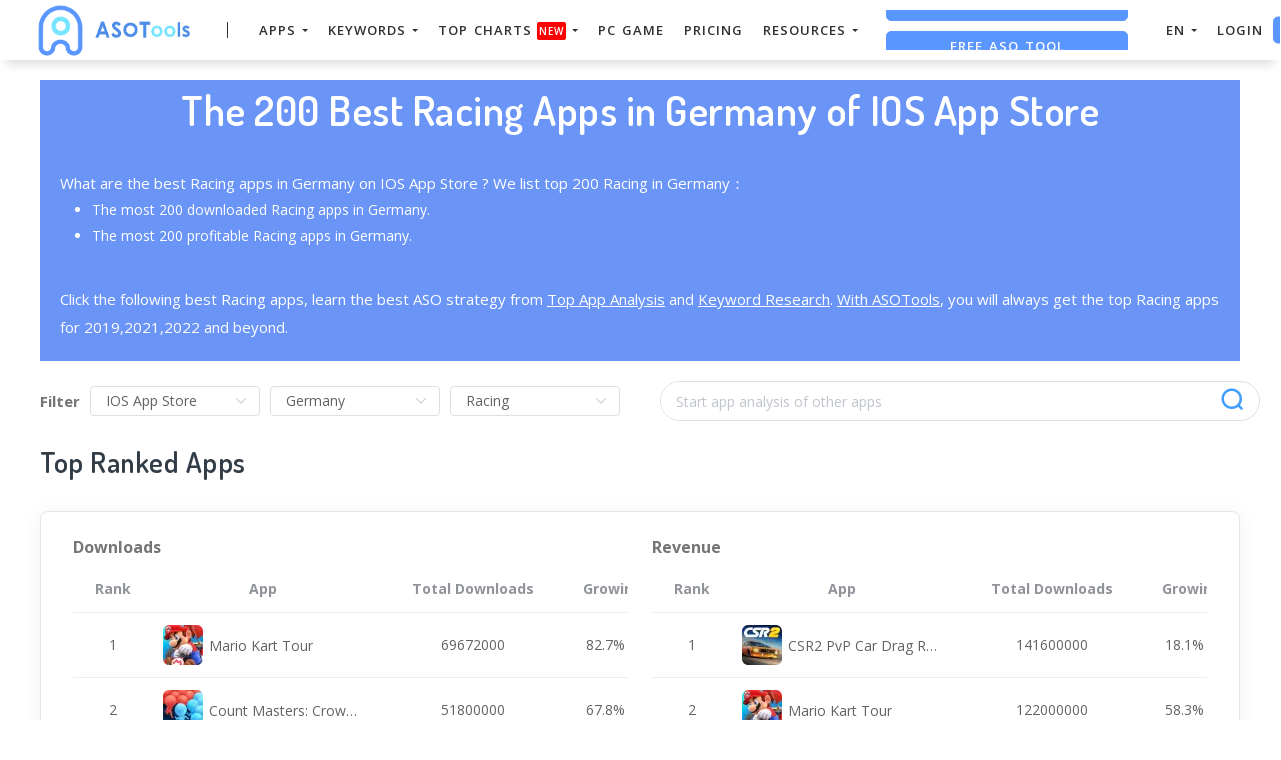

--- FILE ---
content_type: text/html; charset=UTF-8
request_url: https://asotools.io/best-apps/Racing/ios-app-store/germany
body_size: 27375
content:


<!DOCTYPE html>
<html lang="en-US">
<head>
    <meta charset="UTF-8">
    <meta http-equiv="X-UA-Compatible" content="IE=edge">
    <meta name="viewport" content="width=device-width, initial-scale=1, shrink-to-fit=no">
    <meta name="msapplication-TileImage" content="https://cdn.zbaseglobal.com/saasbox/product/icon/d1f1ae0b0f5a7b86479752581f418507.png">
    <link rel="shortcut icon" href="https://cdn.zbaseglobal.com/saasbox/product/icon/d1f1ae0b0f5a7b86479752581f418507.png" type="image/x-icon"/>
    <link rel="apple-touch-icon" href="https://cdn.zbaseglobal.com/saasbox/product/icon/d1f1ae0b0f5a7b86479752581f418507.png">
    <link rel="icon" href="https://cdn.zbaseglobal.com/saasbox/product/icon/d1f1ae0b0f5a7b86479752581f418507.png">
    <link rel="apple-touch-icon-precomposed" href="https://cdn.zbaseglobal.com/saasbox/product/icon/d1f1ae0b0f5a7b86479752581f418507.png">
    <link rel="canonical" href="https://asotools.io/best-apps/Racing/ios-app-store/germany">
            <!-- quora pixel基础像素埋点 -->
    <!-- DO NOT MODIFY -->
<!-- Quora Pixel Code (JS Helper) -->
<script>
!function(q,e,v,n,t,s){if(q.qp) return; n=q.qp=function(){n.qp?n.qp.apply(n,arguments):n.queue.push(arguments);}; n.queue=[];t=document.createElement(e);t.async=!0;t.src=v; s=document.getElementsByTagName(e)[0]; s.parentNode.insertBefore(t,s);}(window, 'script', 'https://a.quora.com/qevents.js');
qp('init', '658a180f3beb4d1d994dc4e060f76d85');
qp('track', 'ViewContent');
</script>
<noscript><img height="1" width="1" style="display:none" src="https://q.quora.com/_/ad/658a180f3beb4d1d994dc4e060f76d85/pixel?tag=ViewContent&noscript=1"/></noscript>
<!-- End of Quora Pixel Code -->
    
            <script type="text/javascript">
            var siteAddress = "https://asotools.io/";
            var domain = siteAddress.trim()
                .replace('http://', '')
                .replace('https://', '')
            if (domain.startsWith('www.')) {
                domain = domain.substring(4);
            }
            domain = domain.split('/')[0];
            domain = '.' + domain;
            var affCode = "5qjmqkdk";
            (
                function(){
                    var t=document.createElement("script");
                    t.type="text/javascript",
                    t.async=!0,
                    t.src='https://cdn.firstpromoter.com/fprom.js',
                    t.onload=t.onreadystatechange=function(){
                        var t=this.readyState;
                        if(!t||"complete"==t||"loaded"==t)
                            try
                            {
                                $FPROM.init(affCode,domain)
                            }catch(t) {}
                    };
                    var e=document.getElementsByTagName("script")[0];
                    e.parentNode.insertBefore(t,e)
                })();
        </script>
    
    <title>The 200 Best Racing Apps in Germany of IOS App Store(2022)</title>    <!-- css --><link rel='stylesheet' type='text/css' href='https://cdn.zbaseglobal.com/popup/css/popup-userinfo-1.7.0.css?v=1596875266'>    <meta name="csrf-param" content="_csrf">
    <meta name="csrf-token" content="RHBaQ1hQU2YWAxArKzlqDR06KgAcPSEuCRkAOmwJDApzRjIHHgkbJA==">
    <meta name="description" content="Spot the 200 best Racing apps in Germany of IOS App Store. See who are the most downloaded Racing apps and who are the most profitable Racing apps.">
<meta name="keywords" content="best Racing app in Germany">
<link href="//static-global.zingfront.com/common/css/element-index-2.10.0.css" rel="stylesheet">
<link href="//static-global.zingfront.com/common/css/flag-icon-3.3.0.min.css" rel="stylesheet">
<link href="//static-global.zingfront.com/components/css/zingfront-1.6.0.9.min.css" rel="stylesheet">
<link href="https://zbase-global.zingfront.com/saasbox/assets/css/page.min.v1.css" rel="stylesheet">
<link href="https://zbase-global.zingfront.com/saasbox/assets/css/style.min.css" rel="stylesheet">
<script src="//static-global.zingfront.com/common/js/vue-2.6.10.min.js"></script>
<script src="//static-global.zingfront.com/common/js/element-index-2.10.0.js"></script>
<script src="//static-global.zingfront.com/components/js/zingfront-1.6.0.9.min.js"></script>
<script src="https://zbase-global.zingfront.com/saasbox/assets/js/jquery.min.js"></script>
<script src="//aeis.alicdn.com/sd/ncpc/nc.js?t=2015052012"></script>
<script src="https://zbase-global.zingfront.com/static/js/assets_zbase/jquery.min.js"></script>
<script src="//zbase-global.zingfront.com/static/js/ga-assets.js"></script>    <style>
        #saasbox-nav {
            position: fixed;
            z-index: 2000;
            height: 60px;
            min-height: 60px;
            background-color: #FFFFFF;
            border-color: #FFFFFF;
            top: 0;
            box-shadow: 0 10px 10px -6px rgba(0, 0, 0, 0.15);
        }
        #saasbox-nav .nav {
            flex-wrap: nowrap!important;
        }
        #saasbox-nav .nav-navbar .nav-item {
            white-space: nowrap;
        }
        #saasbox-nav .nav-height {
            line-height: inherit;
        }
        #saasbox-nav .nav-item > .nav-link {
            color: #303133;
            padding: 0;
            height: 100%;
            line-height: inherit;
            box-sizing: border-box;
            -webkit-transition: none;
            transition: none;
        }

        .nav-link:hover {
            color: #555;
        }

        .three_level_arrow {
            position: absolute;
            right: 1.25rem;
            /* top: 50%;
            margin-top: -2px; */
            font-style: normal;
            /* border: none; */
            opacity: 0.7;
            width: 5px;
            height: 5px;
            border-top: 1px solid rgba(117,117,117,0.8);
            border-right: 1px solid rgba(117,117,117,0.8);
            border-top-width: 1px !important;
            transform: rotate(45deg); 

        }
        #saasbox-nav .nav-item > .nav-link .arrow {
            border-top: 3px solid#303133;
            vertical-align: middle;
        }
        #saasbox-nav .nav-navbar .nav {
            display: none;
            max-height: calc(100vh - 100px);
            overflow-y: auto;
        }
        .nav-navbar .nav .nav-link {
            line-height: 40px;
            white-space: nowrap;
            overflow: hidden;
            text-overflow: ellipsis;
        }
        .vertical-align-middle {
            transform: translateY(-50%);
            position: relative;
            top: 50%;
        }
        .sbox-carousel .vertical-align-middle {
            transform: none !important;
            position: relative;
            top: 50%;
        }
        #saasbox-nav .navbar-brand img {
                        height: 87px;
                        max-height: 60px;
        }
        #saasbox-nav .nav>li>a:hover {
            background: none !important;
        }
        .layout-container {
            margin-top: 60px;
        }
        #saasbox_page_content .main-content>.container:first-child {
            margin-top: 3rem;
        }
        @media (min-width: 992px) {
            #saasbox-nav .nav-hover .nav-link {
                border-bottom: 2px solid transparent;
            }
            #saasbox-nav .nav-hover:hover .nav-link,#saasbox-nav .nav-actived .nav-link {
                border-bottom: 2px solid #303133;
            }
            #saasbox-nav .nav-height {
                height: 40px;
                line-height: 40px;
            }
        }
        nav.nav a.nav-link:hover {
            background: #f5f5f5;
        }
        .second_level:hover {
            background: #f5f5f5;
        }
        /* nav li:hover {
            background: #f5f5f5;
        } */

        nav.nav a.nav-link:hover+.nav {
            display: block!important;
        }

        #saasbox-nav .nav-navbar .nav-item .nav>li:hover>nav{
            display: block!important;
        }

        #saasbox-nav .nav-navbar .nav-item .nav>li>nav{
            display: none!important;
        }

        #saasbox-nav .nav-navbar .nav-item .nav{
            overflow:visible;
        }

        nav.nav.px-lg.py-lg-4::-webkit-scrollbar{
            width: 0.5px;
            height: 10px;
        }

        nav.nav.px-lg.py-lg-4::-webkit-scrollbar-thumb{
            /* background-color: #fff; */
            /* -webkit-border-radius: 0; */
            /* width: 3px; */
            height: 31px;
            background: gray;
            border-radius: 10px;
        }

        nav.nav a.nav-link+.nav {
            display: none!important;
        }

        #saasbox-nav .nav-navbar .nav-item:hover>.nav {
            display: block!important;
        }

        #saasbox-nav .nav-navbar .nav-item nav li a:hover+.nav {
            display: block!important;
        }

        #saasbox-nav .nav-navbar .nav-item nav li a+.nav {
            display: none!important;
        } 
        

        #saasbox-nav .nav-navbar .nav-item>.nav {
            display: none!important;
        }

        @media (max-width: 1280px) {
            .nav-right > li:last-child > .nav {
                right: -20px;
            }
        }
        @media (min-width: 991.98px) {
            .nav-carousel-mobile {
                display: none;
            }
        }
        .nav-carousel-mobile {
            position: absolute;
            right: 0px;
        }
        @media (max-width: 991.98px) {
            #saasbox-nav .nav-item {
                height: auto!important;
            }

            .nav-link {
                display: block;
                padding: 0.5rem 1rem;
            }
            #saasbox-nav .nav-item > .nav-link {
                color: rgba(117,117,117,0.8);
                height: inherit;
                line-height: inherit;
                padding: 0.5rem;
                margin: 0 !important;
            }
            #saasbox-nav .nav-hover:hover,#saasbox-nav .nav-type-button:hover {
                background: #f5f5f5; 
            }
            #saasbox-nav .nav-item:hover .nav-link{
                color: #555;
            }
            #saasbox-nav .nav-item > .nav-link .arrow {
                border-top: 3px solid rgba(117, 117, 117, 0.8);
            }

            #saasbox-nav .nav-type-button .vertical-align-middle {
                transform: inherit;
                position: inherit;
                top: inherit;
            }

            #saasbox-nav .nav-type-button .saasbox-btn {
                border: inherit !important;
                color: inherit !important;
                border-radius: inherit !important;
                padding: 0 !important;
                line-height: inherit !important;
                background-color: inherit !important;
            }

            #saasbox-nav .nav-type-icon > div {
                color: inherit !important;
            }

            #saasbox-nav .nav-type-icon > div > .arrow {
                border-top: 3px solid rgba(117, 117, 117, 0.8)!important;
            }
            #saasbox-nav .nav-item-carousel-pc {
                display: none;
            }
            #layout-footer .footer-logo {
                max-height: 50px;
            }
        }
        .navbar-toggler {
            margin-right: 0px;
        }
        .py-7 {
            padding-top: 1.25rem !important;
        }
        
        /* .footer {
            overflow: visible;
        } */
       
        .row.gap-y>[class*="col-"] {
            padding-top: 5px;
            padding-bottom: 0px;
        }
        #saasbox-nav .saasbox-btn-corner-ad {
            background-color: #FECC6D !important;
            display: inline-block;
            position: absolute;
            bottom: -6px;
            left: -6px;
            transform: scale(0.6);
            height: 25px;
            width: 25px;
            line-height: 25px;
            font-size: 14px;
            border-radius: 6px;
            color: white;
        }
        .sbox-carousel-hover {
            display:none;
            padding: 10px;
            width: 240px;
            border-radius: 5px;
            box-shadow: 0 0px 1px 1px #cccccc85;
            position: absolute;
            background: white;
            left:20px;
            line-height:1.5;
            white-space: normal;
            word-wrap: break-word;
        }
        .sbox-carousel-hover::before {
            content: '';
            position: absolute;
            z-index: 1;
            top: -5px;
            left: 30px;
            display: block;
            width: 0;
            height: 0;
            border: 5px solid #fff;
            border-top: 0;
            border-left-color: transparent;
            border-right-color: transparent;
        }
        .sbox-carousel-hover::after {
            content: '';
            position: absolute;
            top: -6px;
            left: 28px;
            display: block;
            width: 0;
            height: 0;
            border: 7px solid rgba(240, 240, 240, 0.5);
            border-top: 0;
            border-left-color: transparent;
            border-right-color: transparent;
        }
        .sbox-carousel-hover img {
            height:25px;
            width:25px;
        }
        .sbox-carousel-hover a {
            margin-left:10px;
            text-decoration: underline;
            font-size: 17px;
        }
        .sbox-nav-carousel-link-mobile {
            display:block;
            font-weight: 600;
            text-transform: uppercase;
            letter-spacing: 1px;
            font-size: 0.87em;
            word-spacing: 2px;
            padding-left: 1.125rem;
            padding-right: 1.125rem;
        }
        .sbox-carousel-hover p {
            font-size: 12px;
            line-height: 15px;
            margin-bottom: 0px;
            line-height:1.5;
        }
        .saasbox-container {
            width: 100% !important;
            max-width: 1344px;
            margin: 0 auto;
        }

        .fa {
            font-size: 16px;
            vertical-align: middle;
        }
        .footer .social-btn-container .vertical-align-middle {
            transform: inherit;
            position: inherit;
            top: inherit;
        }
        .footer .social-btn-container {
            /*margin-top: 15px;*/
            margin-bottom: 10px;
            font-weight: 600;
            width: fit-content;
            margin-left: auto;
            margin-right: auto;
        }
        .footer .social .fa {
            margin-top: -4px;
        }
        .nav-line {
            margin: 0 5px;
            border-top: 1px solid #e7e8ec;
        }

        .panel-second-level-menu {
            line-height: 40px;
            white-space: nowrap;
            overflow: hidden;
            text-overflow: ellipsis;
            text-transform: none;
            padding-top: 0.25rem;
            padding-bottom: 0.25rem;
            letter-spacing: .5px;
            font-size: .87em;
            word-spacing: 2px;
            padding-left: 1.125rem;
            padding-right: 1.125rem;
            display: block;
        }
        

        #saasbox-nav .nav-user-img {
            float: left;
            margin-right: 8px;
            width: 48px;
            height: 48px;
            font-size: 48px;
            color: rgba(117,117,117,0.8);
            border-radius: 50%;
        }
        .nav-user-info {
            float: left;
            line-height: 30px;
        }
        .nav-user-info p {
            margin-bottom: 0;
            overflow: hidden;
            text-overflow:ellipsis;
            white-space: nowrap;
        }
        #layout-footer {
            background-color: #fff;
        }
        #layout-footer .footer-logo {
                        height: 87px;
                        max-height: 100px;
        }
        #layout-footer h6 {
            color: #565656;
        }
        #layout-footer a {
            color: #777 !important;
        }
        #layout-footer p {
            color: #777;
        }
        #layout-footer .social-bordered a {
            border: 1px solid #777;
        }
        #layout-footer .dropup span {
            color: #777 !important;
        }
        #layout-footer .dropup a {
            color: #000 !important;
        }
        #layout-footer .social.social-bordered a {
            overflow: hidden;
        }
        #layout-footer .fa-discord {
            background: url("https://cdn.zbaseglobal.com/zbase/test/2021/discord-line.svg");
            position:relative;
            left: -33px;
            -webkit-filter:drop-shadow(32px 0 #777);
            filter:drop-shadow(32px 0 #777);
            background-size: 100% 100%;
            width: 32px;
            height: 32px;
        }
        #layout-footer .dropdown-menu {
            background-color: #FFF !important;
        }
        #layout-footer .dropup .dropdown-toggle {
            pointer-events: none;
        }
        .navbar-dark .navbar-toggler, .navbar-stick-dark.stick .navbar-toggler {
            color: #303133;
        }
        .navbar-light .navbar-toggler, .navbar-stick-light.stick .navbar-toggler {
            color: #303133;
        }
        .navbar-light .navbar-divider, .navbar-stick-light.stick .navbar-divider {
            background-color: #303133;
            opacity: 1;
        }
        .nav-user-profile {
            width: max-content;
        }
        .nav-user-info__name {
            overflow: hidden;
            text-overflow: ellipsis;
            white-space: nowrap;
            -webkit-box-orient: vertical;
            width: 100px;
        }
        .nav-user-info__plan {
            border: 1px solid;
            border-radius: 6px;
            text-align: center;
            width: max-content;
            padding: 0 8px;
        }
        .nav-user-plan-icon {
            vertical-align: sub;
            margin-left: 5px;
            whdth: 20px!important;
        }
        .bs-tooltip-bottom .arrow::before {
            border-bottom-color: #FFFFFF;
        }
        .bs-tooltip-bottom .tooltip-inner {
            color: #5A5A5A;
            background-color: #FFFFFF;
            box-shadow: 0 0 3px 3px #ddd;
        }

        .trigger {
            position: relative;
            text-align: center;
        }

        .popup-custom {
            position: absolute;
            left: 0;
            background: none;
            border-radius: 100px;
            width: 100%;
            top: 83px;
            display: none;
        }

        .popup-custom:before {
            content: "";
            width: 15px;
            height: 15px;
            transform: rotate(-45deg);
            background: #fff;
            position: absolute;
            box-shadow: 1px 4px 8px rgba(0, 0, 0, 0.5);
            z-index: -1;
            top: -2px;
            left: calc(50% - 10px);
        }

        .inner {
            background-color: #fff;
            border-radius: 5px;
            text-align: center;
            width: max-content;
            margin: 0 auto;
            padding: 0 20px;
            box-shadow: 2px 2px 8px rgba(0, 0, 0, 0.2);
        }
        html,body{
            height:auto
        }
        .site-statement {
            text-align: center;
            margin-bottom: -43px;
        }
        .site-statement hr {
            margin: 0px;
        }
        #layout-footer .site-statement p {
            font-size: 12px;
            margin-bottom: 0px;
            color: rgba(7,7,7,0.5);
        }
        #layout-footer .footer-content {
            margin-bottom: 15px;
        }
        .crisp-client {
            z-index: 1999;
        }

        .saasbox-footer-wrap  {
            display: flex;
            margin: 0 -16px;
            padding: 0 16px;
            column-gap: 10px;
        }
        
        .saasbox-footer-wrap .footer-left {
            width: 200px;
            flex-shrink: 0;
            display: flex;
            flex-direction: column;
            justify-content: space-between;
        }

        .saasbox-footer-wrap .footer-middle {
            display: grid;
            flex-grow: 1;
            width: 0;
            column-gap: 10px;
            grid-template-columns: repeat(4, max-content);
            justify-content: space-between;
        }



        @media screen and (max-width: 1080px) {
            .saasbox-footer-wrap .footer-middle {
                grid-template-columns: repeat(3, max-content);
            }
        }


        @media screen and (max-width: 920px){
            .saasbox-footer-wrap .footer-middle {
                grid-template-columns: repeat(2, max-content);
            }
        }


        @media screen and (max-width: 768px){
            .saasbox-footer-wrap .footer-middle {
                grid-template-columns: repeat(1, max-content);
            }

            .saasbox-footer-wrap {
                display: block;
            }
            .saasbox-footer-wrap .footer-left, .saasbox-footer-wrap .footer-middle {
                width: 100%;
            }
        }

        /* @media screen and (max-width: 576px){
            
            .saasbox-footer-wrap .footer-middle {
                grid-template-columns: repeat(1, max-content);
            }

            .saasbox-footer-wrap {
                display: block;
            }
            .saasbox-footer-wrap .footer-left, .saasbox-footer-wrap .footer-middle {
                width: 100%;
            }
 
        } */

        .saasbox-footer-wrap .footer-middle-item  .nav {
            max-width: 300px;
        }



            </style>

    <!-- Favicons -->
    <script async src='https://www.googletagmanager.com/gtag/js?id=UA-140648082-7'></script>
            <script>
                window.dataLayer = window.dataLayer || [];
                function gtag(){dataLayer.push(arguments);}
                gtag('js', new Date());
                gtag('config', 'UA-140648082-7');
            </script>    <script type="text/javascript">
    (function(c,l,a,r,i,t,y){
        c[a]=c[a]||function(){(c[a].q=c[a].q||[]).push(arguments)};
        t=l.createElement(r);t.async=1;t.src="https://www.clarity.ms/tag/"+i;
        y=l.getElementsByTagName(r)[0];y.parentNode.insertBefore(t,y);
    })(window, document, "clarity", "script", "h5rk5wx8k5");
</script></head>


<body class="">
<style>
    #saasbox-nav .saasbox-nav-banner {
        height: 40px !important;
        width: 100%;
        position: fixed;
        top: 60px;
        right: 0;
        left: 0;
        background: #5A96FF;
        z-index: 99999;
    }

    #saasbox-nav .saasbox-nav-banner .nav-banner-content {
        text-align: center;
        line-height: 40px;
        color: #FFFFFF;
    }

    #saasbox-nav .saasbox-nav-banner .nav-banner-close {
        float: right;
        margin-top: 11px;
        margin-right: 11px;
        cursor: pointer;
        color: #FFFFFF;
    }
    #saasbox-nav .nav-navbar .nav-item>.nav, .sbox-carousel-hover {
        z-index: 100000;
    }

    #saasboxNavBanner .nav-banner-close .nav-banner-tooltip {
        visibility: hidden;
        background-color: black;
        color: #fff;
        text-align: center;
        padding: 9px;
        border-radius: 5px;
        position: absolute;
        z-index: 1;
        font-size: 14px;
    }

    #saasboxNavBanner .nav-banner-close:hover .nav-banner-tooltip {
        visibility: visible;
    }

    #saasboxNavBanner .nav-banner-tooltip-bottom {
        top: 45px;
        bottom: auto;
        right: 6px;
    }

    nav.nav {
        right: -40px;
    }

    #saasboxNavBanner .nav-banner-tooltip-bottom::after {
        content: "";
        position: absolute;
        bottom: 100%;
        left: 50%;
        margin-left: 61px;
        border-width: 4px;
        border-style: solid;
        border-color: transparent transparent black transparent;
    }
    @media (min-width: 991.98px) {
        #saasbox-nav .nav-navbar .nav-item>.nav {
            display: none!important;
        }
        #saasbox-nav .nav-navbar .nav-item:hover>.nav {
            display: block!important;
        }
    }

    .over-navbar .navbar-toggler {
        display: block;
    }
    .over-navbar .navbar-mobile {
        -webkit-box-orient: vertical;
        -webkit-box-direction: normal;
        flex-direction: column;
        -webkit-box-align: start;
        align-items: flex-start;
        width: 300px;
        height: 100vh;
        position: fixed;
        top: 0;
        left: -300px;
        bottom: 0;
        padding: 20px;
        background-color: #fff;
        overflow-y: auto;
        overflow-x: hidden;
        -webkit-transition: left 0.3s ease;
        transition: left 0.3s ease;
        z-index: 1002; 
    }
    .over-navbar .nav-navbar .nav {
        position: static;
        visibility: visible;
        opacity: 1;
        -webkit-box-shadow: none;
        box-shadow: none;
        margin-left: 1.25rem;
        padding-top: 0;
        padding-bottom: 0;
        -webkit-transform: translate(0, 0);
        transform: translate(0, 0); 
    }
    .over-navbar .nav-height {
        height: auto!important;
        line-height: inherit!important;
    }
    .over-navbar .backdrop-navbar {
        display: block!important;
    }
    .over-navbar .nav-item-carousel-pc {
        display: none;
    }
    .over-navbar .nav-carousel-mobile {
        display: block;
    }
    .over-navbar .navbar-mobile > * {
        padding-top: 10px;
        padding-bottom: 10px; 
    }
    .over-navbar .nav-actived .nav-link {
        border: none!important;
    }
    .over-navbar .nav-item > .nav-link {
        color: rgba(117,117,117,0.8)!important;
        height: inherit!important;
        line-height: inherit!important;
        padding: 0.5rem!important;
        margin: 0 !important;
    }
    .over-navbar .nav-item:hover .nav-link {
        color: #555!important;
    }
    .over-navbar .nav-hover .nav-link {
        border: none!important;
    }
    .over-navbar .nav-hover:hover .nav-link,.over-navbar .nav-actived .nav-link {
        border: none!important;
    }
    .over-navbar .navbar-divider {
        display: block;
        height: 1px;
        width: 100%;
        margin: 1rem 0;
        padding: 0; 
    }
    .over-navbar .nav-navbar:not(.nav-inline) {
        -webkit-box-orient: vertical;
        -webkit-box-direction: normal;
        flex-direction: column;
        flex-wrap: nowrap;
        width: 100%; }
    .over-navbar .nav-navbar:not(.nav-inline) > .nav-item > .nav-link,
    .over-navbar .nav-navbar:not(.nav-inline) > .nav-link {
        min-height: inherit;
        line-height: inherit;
        padding-top: 0.75rem;
        padding-bottom: 0.75rem;
        font-size: 0.95rem;
        text-transform: none; 
    }
    .over-navbar .nav-navbar:not(.nav-inline) .arrow {
        float: right;
        margin-top: 12px;
        -webkit-transform: rotate(-90deg);
        transform: rotate(-90deg); 
    }
    .over-navbar .nav-navbar:not(.nav-inline) .nav-divider {
        display: none; 
    }
    .over-navbar .nav-navbar:not(.nav-inline) > .nav-item > .nav {
        display: none;
        border-left: 1px dashed rgba(0, 0, 0, 0.08); 
    }
    .over-navbar .nav-navbar:not(.nav-inline) > .nav-item > .nav::before {
        content: '';
        display: inline-block;
        position: absolute;
        top: 9px;
        left: -4px;
        bottom: 15px;
        border-left: 1px dashed rgba(0, 0, 0, 0.08);
        display: none; 
    }
    .over-navbar .nav-navbar .nav.columns-2, .over-navbar .nav-navbar .nav.columns-3 {
        -webkit-box-orient: vertical;
        -webkit-box-direction: normal;
        flex-direction: column;
        min-width: 100%; 
    }
    .over-navbar .nav-navbar .nav.columns-2 > .nav-link,
    .over-navbar .nav-navbar .nav.columns-2 > .nav-item, .over-navbar .nav-navbar .nav.columns-3 > .nav-link,
    .over-navbar .nav-navbar .nav.columns-3 > .nav-item {
        flex-basis: 100%; 
    }
    .over-navbar .nav-navbar .nav .nav-link {
        padding-top: 0.375rem;
        padding-bottom: 0.375rem;
        font-size: 0.875rem; 
    }
    .over-navbar .d-mobile-none {
        display: none !important; 
    }
    .over-navbar .d-mobile-block {
        display: block !important; 
    }
    .over-navbar .d-mobile-flex {
        display: -webkit-box !important;
        display: flex !important; 
    }
    .over-navbar .d-mobile-inline-flex {
        display: -webkit-inline-box !important;
        display: inline-flex !important; 
    }
    .over-navbar .d-mobile-inline-block {
        display: inline-block !important; 
    }
    .over-navbar .nav-item {
        height: auto!important;
    }
    .over-navbar .nav-hover:hover,.over-navbar .nav-type-button:hover {
        background: #f5f5f5; 
    }
    .over-navbar .nav-item:hover .nav-link{
        color: #555;
    }
    .over-navbar .nav-item > .nav-link .arrow {
        border-top: 3px solid rgba(117, 117, 117, 0.8)!important;
    }
    .over-navbar .nav-type-button .vertical-align-middle {
        transform: inherit;
        position: inherit;
        top: inherit;
    }
    .over-navbar .nav-type-button .saasbox-btn {
        border: inherit !important;
        color: inherit !important;
        border-radius: inherit !important;
        padding: 0 !important;
        line-height: inherit !important;
        background-color: inherit !important;
    }
    .over-navbar .nav-type-icon > div {
        color: inherit !important;
    }
    .over-navbar .nav-type-icon > div > .arrow {
        border-top: 3px solid rgba(117, 117, 117, 0.8)!important;
    }
</style>
<!-- Navbar -->
<nav id="saasbox-nav" class="navbar navbar-expand-lg navbar-light navbar-stick-dark">
    <div class="container saasbox-container">

        <div class="navbar-left">
            <button class="navbar-toggler" type="button">&#9776;</button>
            <a class="navbar-brand" href="/">
                <img class="logo-dark" src="https://cdn.zbaseglobal.com/saasbox/product/icon/a67ae7b958598a1c4c91df6750151a9e.png" alt="ASOTools logo">
                <img class="logo-light" src="https://cdn.zbaseglobal.com/saasbox/product/icon/a67ae7b958598a1c4c91df6750151a9e.png" alt="ASOTools logo">
            </a>
        </div>

        <section class="navbar-mobile">
                        <span class='navbar-divider d-mobile-none'></span>            <ul class="nav nav-navbar nav-height">
                <li class='nav-item'  style='height:40px;'>
        <span class='nav-link nav-type-text' style='margin-left: 15px; margin-right: 15px;;cursor: pointer;'>APPS <span class='arrow'></span></span>
        <nav class='nav'><li style='position: relative;' class='second_level'><a class='nav-link' href='/apps'>App Search</a></li><li style='position: relative;' class='second_level'><a class='nav-link' href='/online-apps'>New App</a></li><li style='position: relative;' class='second_level'><a class='nav-link' href='/market-segment'>Segmented Market Analysis</a></li></nav>
    </li><li class='nav-item'  style='height:40px;'>
        <span class='nav-link nav-type-text' style='margin-left: 5px; margin-right: 5px;;cursor: pointer;'>KEYWORDS <span class='arrow'></span></span>
        <nav class='nav'><li style='position: relative;' class='second_level'><a class='nav-link' href='/keywords-intelligence-expansion'>Search Keyword</a></li><li style='position: relative;' class='second_level'><a class='nav-link' href='/keywords'>Keyword SPY</a></li></nav>
    </li><li class='nav-item'  style='height:40px;'>
        <span class='nav-link nav-type-text' style='margin-left: 15px; margin-right: 15px;;cursor: pointer;'>TOP Charts<span style="margin-left:5px;background-color: red;border-radius: 2px;padding: 2px;font-size: 10px;color: #fff;">New</span> <span class='arrow'></span></span>
        <nav class='nav'><li style='position: relative;' class='second_level'><a class='nav-link' href='/top-charts/app-store'>Top App Store</a></li><li style='position: relative;' class='second_level'><a class='nav-link' href='/top-charts/google-play'>Top Google Play</a></li><li style='position: relative;' class='second_level'><a class='nav-link' href='/top-charts/downloads-revenue-ranking'>Top Revenue</a></li><li style='position: relative;' class='second_level'><a class='nav-link' href='/top-charts/pre-order-ranking'>Pre-order Ranking</a></li><li style='position: relative;' class='second_level'><a class='nav-link' href='/app-rankings-top-charts'>App Rankings</a></li><li style='position: relative;' class='second_level'><a class='nav-link' href='/top-charts/short-drama'>Short Drama<span style="margin-left:5px;background-color: red;border-radius: 2px;padding: 2px;font-size: 10px;color: #fff;">New</span></a></li><li style='position: relative;' class='second_level'><a class='nav-link' href='/top-charts/ai-charts'>AI Charts<span style="margin-left:5px;background-color: red;border-radius: 2px;padding: 2px;font-size: 10px;color: #fff;">New</span></a></li></nav>
    </li><li class='nav-item nav-hover'  style='height:40px;'>
        <a class='nav-link nav-type-text' href='/pc-game' style='margin-left: 5px; margin-right: 5px;'>PC Game</a>
        
    </li><li class='nav-item nav-hover'  style='height:40px;'>
        <a class='nav-link nav-type-text' href='/pricing' style='margin-left: 15px; margin-right: 15px;'>Pricing</a>
        
    </li><li class='nav-item'  style='height:40px;position: relative;'>
        <span class='nav-link nav-type-text' style='margin-left: 5px; margin-right: 5px;;cursor: pointer;'>RESOURCES <span class='arrow'></span></span>
        <nav class='nav px-lg py-lg-4' style='overflow-y: auto;position: absolute;transform: translate(50%);'><div style='display: inline-block;vertical-align: top;min-width:110px;'><nav style='padding: 0 4px;'><a class='panel-second-level-menu' style='border-bottom: 1px solid #e7e7e7;font-weight: bold;margin: auto;text-align: center;color:#555;min-width:110px;'>Guide</a><a  class='nav-link' style='margin: auto;text-align: center;' href='/en/guide/aso-guide'>App Keywords</a><a  class='nav-link' style='margin: auto;text-align: center;' href='/en/guide/how-to-use-app-downloads-app-revenue-data'>App Downloads</a><a  class='nav-link' style='margin: auto;text-align: center;' href='/en/guide/topcharts-guide'>Top Charts</a><a  class='nav-link' style='margin: auto;text-align: center;' href='/competitive-analysis'>Competitors</a><a  class='nav-link' style='margin: auto;text-align: center;' href='/en/affiliate-program'>Affiliate Program</a></nav></div><div style='display: inline-block;vertical-align: top;min-width:110px;'><nav style='padding: 0 4px;'><a class='panel-second-level-menu' style='border-bottom: 1px solid #e7e7e7;font-weight: bold;margin: auto;text-align: center;color:#555;min-width:110px;'>Blog</a><a  class='nav-link' style='margin: auto;text-align: center;' href='/blog/app-download-revenue-analysis-q1-2024'>Marketing</a><a  class='nav-link' style='margin: auto;text-align: center;' href='/blog/complete-guide-to-mobile-app-marketing'>Skills</a><a  class='nav-link' style='margin: auto;text-align: center;' href='/blog/iphone-app-icons'>User Case</a><a  class='nav-link' style='margin: auto;text-align: center;' href='/blog/top-10-download-apps-and-games-March-2024'>News</a><a  class='nav-link' style='margin: auto;text-align: center;' href='/blog'>More Blogs</a></nav></div><div style='display: inline-block;vertical-align: top;min-width:110px;'><nav style='padding: 0 4px;'><a class='panel-second-level-menu' style='border-bottom: 1px solid #e7e7e7;font-weight: bold;margin: auto;text-align: center;color:#555;min-width:110px;'>ASO tools</a><a  class='nav-link' style='margin: auto;text-align: center;' href='/free-aso-tools'>ToolBox</a><a  class='nav-link' style='margin: auto;text-align: center;' href='/free-aso-tools/key-metrics'>Extensions</a><a  class='nav-link' style='margin: auto;text-align: center;' href='/free-aso-tools/app-reviews-downloader'>App Reviews</a><a  class='nav-link' style='margin: auto;text-align: center;' href='/free-aso-tools/country-language-switcher'>Play Store</a></nav></div></nav>
    </li>            </ul>

            <ul class="nav nav-navbar nav-right ml-auto nav-height">
                <li class='nav-item nav-item-carousel-pc' style='height:40px;'>
            <div style='height:40px;overflow:hidden' data-sboxinterval=1 class='sbox-carousel'>
            <a class='nav-link nav-type-button' href='https://chrome.google.com/webstore/detail/denote-save-tiktok-facebo/okieokifcnnigcgceookjighhplbhcip?hl=en&utm_source=asotool' style='margin-left: 5px; margin-right: 5px;padding-top: 5px; padding-bottom: 5px;' target='_blank'><div class='saasbox-btn vertical-align-middle' style='border: 1px solid #5A96FF; color: #FFFFFF; border-radius: 5px; padding:8px 15px; line-height: 1; background-color: #5A96FF;;text-align:center;'  data-sboxurl="https://chrome.google.com/webstore/detail/denote-save-tiktok-facebo/okieokifcnnigcgceookjighhplbhcip?hl=en&utm_source=asotool" data-sboxtitle="Denote - Ads Saver" data-sboxsubtitle="Save ads from TikTok, Pinterest, Instagram and Facebook Ad Library." data-sboxicon="saasbox/product/icon/c68307fa5368f8e819d77ab0524453ea.png">Free Ads Saver</div></a><a class='nav-link nav-type-button' href='https://chrome.google.com/webstore/detail/best-aso-tools-for-google/doffdbedgdhbmffejikhlojkopaleian?utm_source=asotool' style='margin-left: 5px; margin-right: 5px;padding-top: 5px; padding-bottom: 5px;' target='_blank'><div class='saasbox-btn vertical-align-middle' style='border: 1px solid #5A96FF; color: #FFFFFF; border-radius: 5px; padding:8px 15px; line-height: 1; background-color: #5A96FF;;text-align:center;'  data-sboxurl="https://chrome.google.com/webstore/detail/best-aso-tools-for-google/doffdbedgdhbmffejikhlojkopaleian?utm_source=asotool" data-sboxtitle="Try our extension!" data-sboxsubtitle="Researching the hidden metrics of the Android app market." data-sboxicon="saasbox/product/icon/a3b12be668bfe03b6e30faadea7baf7b.png">Free ASO Tool</div></a><a class='nav-link nav-type-button' href='https://chrome.google.com/webstore/detail/aso-assistant-with-chatgp/oeamlppmgknmkhckfhimadakddhlmjhe?hl=en&authuser=0' style='margin-left: 5px; margin-right: 5px;padding-top: 5px; padding-bottom: 5px;' target='_blank'><div class='saasbox-btn vertical-align-middle' style='border: 1px solid #5A96FF; color: #FFFFFF; border-radius: 5px; padding:8px 15px; line-height: 1; background-color: #5A96FF;;text-align:center;'  data-sboxurl="https://chrome.google.com/webstore/detail/aso-assistant-with-chatgp/oeamlppmgknmkhckfhimadakddhlmjhe?hl=en&authuser=0" data-sboxtitle="Try our extension!" data-sboxsubtitle="Automation ASO tool with ChatGPT for Google Play" data-sboxicon="saasbox/product/icon/c6c8a5eef1b3a03f4881e00f388f869f.png">ASO Assistant + ChatGPT</div></a>
            
            </div>
            <div class='sbox-carousel-hover' style='top:50px;line-height: 1.5;'><img src='https://cdn.zbaseglobal.com/saasbox/product/icon/d1f1ae0b0f5a7b86479752581f418507.png'><a href='' target='_blank'></a><p>Free Analytics Tool for AliExpress and Shopify</p></div>
        </li><li class='nav-item'  style='height:40px;'>
        <span class='nav-link nav-type-text' style='margin-left: 15px; margin-right: 15px;;cursor: pointer;'>EN <span class='arrow'></span></span>
        <nav class='nav'><li style='position: relative;' class='second_level'><a class='nav-link' href='javascript:void(0);' onclick='switchLanguage("cn")'>中文（简体）</a></li><li style='position: relative;' class='second_level'><a class='nav-link' href='javascript:void(0);' onclick='switchLanguage("en")'>English</a></li></nav>
    </li>                <li class='nav-item nav-hover'  style='height:40px;'>
        <a class='nav-link nav-type-text' href='/user/login' style='margin-left: 5px; margin-right: 5px;'>Login</a>
        
    </li><li class='nav-item'  style='height:40px;'>
        <a class='nav-link nav-type-button' href='/user/register' style='margin-left: 5px; margin-right: 5px;'><div class='saasbox-btn vertical-align-middle' style='border: 1px solid #5A96FF; color: #FFFFFF; border-radius: 5px; padding:6px 15px; line-height: 1; background-color: #5A96FF;;' >Register</div></a>
        
    </li>            </ul>
        </section>
        <div class="nav-carousel-mobile"><div style='height:40px;overflow:hidden;' class='sbox-carousel' data-sboxinterval=1>
                <a class='sbox-nav-carousel-link-mobile' href='https://chrome.google.com/webstore/detail/denote-save-tiktok-facebo/okieokifcnnigcgceookjighhplbhcip?hl=en&utm_source=asotool' target='_blank' style='padding-top:5px;padding-bottom:5px;'><div class='saasbox-btn' style='position: relative;text-align: center;border: 1px solid #5A96FF;color: #FFFFFF;border-radius: 5px;line-height: 1;padding:8px 15px;background-color: #5A96FF;'  data-sboxurl="https://chrome.google.com/webstore/detail/denote-save-tiktok-facebo/okieokifcnnigcgceookjighhplbhcip?hl=en&utm_source=asotool" data-sboxtitle="Denote - Ads Saver" data-sboxsubtitle="Save ads from TikTok, Pinterest, Instagram and Facebook Ad Library." data-sboxicon="saasbox/product/icon/c68307fa5368f8e819d77ab0524453ea.png">Free Ads Saver</div></a><a class='sbox-nav-carousel-link-mobile' href='https://chrome.google.com/webstore/detail/best-aso-tools-for-google/doffdbedgdhbmffejikhlojkopaleian?utm_source=asotool' target='_blank' style='padding-top:5px;padding-bottom:5px;'><div class='saasbox-btn' style='position: relative;text-align: center;border: 1px solid #5A96FF;color: #FFFFFF;border-radius: 5px;line-height: 1;padding:8px 15px;background-color: #5A96FF;'  data-sboxurl="https://chrome.google.com/webstore/detail/best-aso-tools-for-google/doffdbedgdhbmffejikhlojkopaleian?utm_source=asotool" data-sboxtitle="Try our extension!" data-sboxsubtitle="Researching the hidden metrics of the Android app market." data-sboxicon="saasbox/product/icon/a3b12be668bfe03b6e30faadea7baf7b.png">Free ASO Tool</div></a><a class='sbox-nav-carousel-link-mobile' href='https://chrome.google.com/webstore/detail/aso-assistant-with-chatgp/oeamlppmgknmkhckfhimadakddhlmjhe?hl=en&authuser=0' target='_blank' style='padding-top:5px;padding-bottom:5px;'><div class='saasbox-btn' style='position: relative;text-align: center;border: 1px solid #5A96FF;color: #FFFFFF;border-radius: 5px;line-height: 1;padding:8px 15px;background-color: #5A96FF;'  data-sboxurl="https://chrome.google.com/webstore/detail/aso-assistant-with-chatgp/oeamlppmgknmkhckfhimadakddhlmjhe?hl=en&authuser=0" data-sboxtitle="Try our extension!" data-sboxsubtitle="Automation ASO tool with ChatGPT for Google Play" data-sboxicon="saasbox/product/icon/c6c8a5eef1b3a03f4881e00f388f869f.png">ASO Assistant + ChatGPT</div></a>
            </div></div>    </div>
    <div id="saasboxNavBanner" class="saasbox-nav-banner" style="display: none;"></div>
</nav>
<!-- /.navbar -->
<div class="layout-container" id="mainContent">
    <div id='app'></div>
<script>
    const temp = `<div style="padding: 20px 40px">
  <div style="background-color: #6a95f7;color: #FFFFFF;">
    <h1 style="font-weight: bold;color: #FFFFFF;text-align: center">
      The 200 Best {{toUpperCaseFirst(this.getKeywordName(keyword))}} Apps in {{this.getFullCountryEnglishName(this.country)}} of {{this.getFullPlatformName(this.platform)}}
    </h1>
    <div style="padding: 20px;">
      <div>
        What are the best {{this.getKeywordName(keyword)}} apps in {{this.getFullCountryEnglishName(this.country)}} on {{this.getFullPlatformName(this.platform)}} ? We list top 200 {{this.getKeywordName(keyword)}} in {{this.getFullCountryEnglishName(this.country)}}：
      </div>
      <ul style="margin-left: 20px">
        <li style="font-size: 14px;list-style: disc;margin-left: 12px">
          The most 200 downloaded {{this.getKeywordName(keyword)}} apps in {{this.getFullCountryEnglishName(this.country)}}.
        </li>
        <li style="font-size: 14px;list-style: disc;margin-left: 12px">
          The most 200 profitable {{this.getKeywordName(keyword)}} apps in {{this.getFullCountryEnglishName(this.country)}}.
        </li>
      </ul>
      <div style="padding-top: 20px;">
        Click the following best {{this.getKeywordName(keyword)}} apps, learn the best ASO strategy from <a target="_blank" :href="this.base_url + '/apps'" style="text-decoration: underline !important;color: #ffffff"> Top App Analysis</a> and  <a target="_blank" :href="this.base_url + '/keywords'" style="text-decoration: underline !important;color: #ffffff">Keyword Research</a>. <a target="_blank" :href="this.base_url" style="text-decoration: underline !important;color: #ffffff">With ASOTools</a>, you will always get the top {{this.getKeywordName(keyword)}} apps for 2019,2021,2022 and beyond.
      </div>
    </div>
  </div>
  <div style="margin-top: 20px;display: flex;align-items: center">
    <span style="font-weight: bold;">Filter</span>
    <span style="display: flex;align-items: center">
        <zf-select :type="'basic-select'" :name="'please choose'" :v-model="platform" :data="platform_options" @change="platformChange" style="margin-left: 10px">
        </zf-select>
        <zf-select :type="'basic-select'" :name="'please choose'" :v-model="country" :data="country_options" @change="countryChange" style="margin-left: 10px">
        </zf-select>
        <zf-select :type="'basic-search'" :name="'please choose'" :v-model="keyword" :data="keyword_options" @change="keywordChange" style="margin-left: 10px">
        </zf-select>
        <span style="padding-left: 40px"><zf-search v-model="input" type="basic-icon"  :dropDownType='null' :placeholder="'Start app analysis of other apps'" @search="(val) => {inputChange(val);}"></zf-search></span>
      </span>
  </div>
  <div>
    <h3 style="font-weight: bold;padding: 20px 0;">
      Top Ranked Apps
    </h3>
    <div style="display: flex;justify-content: space-around;" class="zf-contain-border">
      <div style="width: 48%">
        <div style="font-size: 16px;font-weight: bold">Downloads</div>
        <el-table fixed :data="download_apps" style="width: 100%" >
          <el-table-column prop="rank" label="Rank" type="index" width="80" align="center" >
          </el-table-column>
          <el-table-column  label="App" align="center" min-width="220">
            <template slot-scope="scope">
              <div style="display: flex;align-items: center;">
                <div style="width: 40px;height: 40px;min-width: 40px">
                  <img width="40" height="40"  :alt="scope.row.app_name" :src="scope.row.app_logo + '?x-oss-process=image/resize,w_40,h_40/format,webp'" style="width: 40px;height: 40px;border-radius: 6px;max-width: 130%">
                </div>
                <div style="overflow: hidden;white-space: nowrap;text-overflow: ellipsis;margin-left: 6px;cursor:pointer" @click='jumpDetail(scope.row)'>{{scope.row.app_name}}</div>
              </div>
            </template>
          </el-table-column>
          <el-table-column prop="value"  align="center" label="Total Downloads" width="200">
          </el-table-column>
          <el-table-column prop="growing"  align="center"  label="Growing">
            <template slot-scope="scope">
              <div>
                {{(Math.abs(scope.row.growing) * 100).toFixed(1) + '%'}}
                <i v-if="scope.row.growing < 0" class="el-icon-caret-bottom" style="margin-left: -4px;color: #61C60D"></i>
                <i v-if="scope.row.growing > 0" class="el-icon-caret-top" style="margin-left: -4px;color: #ea0909"></i>
              </div>
            </template>
          </el-table-column>
        </el-table>
      </div>
      <div style="width: 48%">
        <div style="font-size: 16px;font-weight: bold">Revenue</div>
        <el-table fixed :data="revenue_apps" style="width: 100%">
          <el-table-column prop="rank" label="Rank" type="index" width="80" align="center" >
          </el-table-column>
          <el-table-column  label="App" align="center" min-width="220">
            <template slot-scope="scope">
              <div style="display: flex;align-items: center;">
                <div style="width: 40px;height: 40px;min-width: 40px">
                  <img width="40" height="40" :alt="scope.row.app_name" :src="scope.row.app_logo + '?x-oss-process=image/resize,w_40,h_40/format,webp'" style="width: 40px;height: 40px;border-radius: 6px;max-width: 130%">
                </div>
                <div style="overflow: hidden;white-space: nowrap;text-overflow: ellipsis;margin-left: 6px;cursor:pointer" @click='jumpDetail(scope.row)'>{{scope.row.app_name}}</div>
              </div>
            </template>
          </el-table-column>
          <el-table-column prop="value"  align="center" label="Total Downloads" width="200">
          </el-table-column>
          <el-table-column prop="growing"  align="center"  label="Growing">
            <template slot-scope="scope">
              <div>
                {{(Math.abs(scope.row.growing) * 100).toFixed(1) + '%'}}
                <i v-if="scope.row.growing < 0" class="el-icon-caret-bottom" style="margin-left: -4px;color: #61C60D"></i>
                <i v-if="scope.row.growing > 0" class="el-icon-caret-top" style="margin-left: -4px;color: #ea0909"></i>
              </div>
            </template>
          </el-table-column>
        </el-table>
      </div>
    </div>

  </div>
</div>`;
    let data  = {
        platform: 1,
        country: 1,
        keyword: 1,
        input: '',
        all_platform_options: [
            {
                'label': 'IOS App Store',
                'value': 1,
            },
            {
                'label': 'Google Play',
                'value': 2,
            },
        ],
        platform_options: [],
        all_country_options : [
            {
                'label': 'United States',
                'icon': 'flag-icon flag-icon-us',
                'value': 1,
                'code': 'us'
            },
            {
                'label': 'Canada',
                'icon': 'flag-icon flag-icon-ca',
                'value': 3,
                'code': 'ca'
            },
            {
                'label': 'Mexico',
                'icon': 'flag-icon flag-icon-mx',
                'value': 30,
                'code': 'mx'
            },
            {
                'label': 'Brazil',
                'icon': 'flag-icon flag-icon-br',
                'value': 28,
                'code': 'br'
            },
            {
                'label': 'Chile',
                'icon': 'flag-icon flag-icon-cl',
                'value': 29,
                'code': 'cl'
            },
            {
                'label': 'Argentina',
                'icon': 'flag-icon flag-icon-ar',
                'value': 43,
                'code': 'ar'
            },
            {
                'label': 'Colombia',
                'icon': 'flag-icon flag-icon-co',
                'value': 44,
                'code': 'co'
            },
            {
                'label': 'China',
                'icon': 'flag-icon flag-icon-cn',
                'value': 4,
                'code': 'cn',
                'disabled': false
            },
            {
                'label': 'South Korea',
                'icon': 'flag-icon flag-icon-kr',
                'value': 8,
                'code': 'kr'
            },
            {
                'label': 'Japan',
                'icon': 'flag-icon flag-icon-jp',
                'value': 9,
                'code': 'jp'
            },
            {
                'label': 'Malaysia',
                'icon': 'flag-icon flag-icon-my',
                'value': 11,
                'code': 'my'
            },
            {
                'label': 'Singapore',
                'icon': 'flag-icon flag-icon-sg',
                'value': 12,
                'code': 'sg'
            },
            {
                'label': 'Indonesia',
                'icon': 'flag-icon flag-icon-id',
                'value': 14,
                'code': 'id'
            },
            {
                'label': 'Thailand',
                'icon': 'flag-icon flag-icon-th',
                'value': 15,
                'code': 'th'
            },
            {
                'label': 'Vietnam',
                'icon': 'flag-icon flag-icon-vn',
                'value': 16,
                'code': 'vn'
            },
            {
                'label': 'India',
                'icon': 'flag-icon flag-icon-in',
                'value': 17,
                'code': 'in'
            },
            {
                'label': 'Bahrain',
                'icon': 'flag-icon flag-icon-bh',
                'value': 21,
                'code': 'bh'
            },
            {
                'label': 'Qatar',
                'icon': 'flag-icon flag-icon-qa',
                'value': 22,
                'code': 'qa'
            },
            {
                'label': 'Azerbaijan',
                'icon': 'flag-icon flag-icon-az',
                'value': 23,
                'code': 'az'
            },
            {
                'label': 'Lebanon',
                'icon': 'flag-icon flag-icon-lb',
                'value': 24,
                'code': 'lb'
            },
            {
                'label': 'Kuwait',
                'icon': 'flag-icon flag-icon-kw',
                'value': 25,
                'code': 'kw'
            },
            {
                'label': 'Israel',
                'icon': 'flag-icon flag-icon-il',
                'value': 26,
                'code': 'il'
            },
            {
                'label': 'Philippines',
                'icon': 'flag-icon flag-icon-ph',
                'value': 37,
                'code': 'ph'
            },
            {
                'label': 'Saudi Arabia',
                'icon': 'flag-icon flag-icon-sa',
                'value': 38,
                'code': 'sa'
            },
            {
                'label': 'United Arab Emirates',
                'icon': 'flag-icon flag-icon-ae',
                'value': 39,
                'code': 'ae'
            },
            {
                'label': 'Pakistan',
                'icon': 'flag-icon flag-icon-pk',
                'value': 45,
                'code': 'pk'
            },
            {
                'label': 'Oman',
                'icon': 'flag-icon flag-icon-om',
                'value': 46,
                'code': 'om'
            },
            {
                'label': 'Taiwan',
                'icon': 'flag-icon flag-icon-tw',
                'value': 13,
                'code': 'tw'
            },
            {
                'label': 'Macao',
                'icon': 'flag-icon flag-icon-mo',
                'value': 19,
                'code': 'mo'
            },
            {
                'label': 'Hong Kong',
                'icon': 'flag-icon flag-icon-hk',
                'value': 20,
                'code': 'hk'
            },
            {
                'label': 'France',
                'icon': 'flag-icon flag-icon-fr',
                'value': 5,
                'code': 'fr'
            },
            {
                'label': 'Germany',
                'icon': 'flag-icon flag-icon-de',
                'value': 6,
                'code': 'de'
            },
            {
                'label': 'Italy',
                'icon': 'flag-icon flag-icon-it',
                'value': 7,
                'code': 'it'
            },
            {
                'label': 'Russian',
                'icon': 'flag-icon flag-icon-ru',
                'value': 10,
                'code': 'ru'
            },
            {
                'label': 'United Kingdom',
                'icon': 'flag-icon flag-icon-gb',
                'value': 18,
                'code': 'gb'
            },
            {
                'label': 'Spain',
                'icon': 'flag-icon flag-icon-es',
                'value': 32,
                'code': 'es'
            },
            {
                'label': 'Netherlands',
                'icon': 'flag-icon flag-icon-nl',
                'value': 33,
                'code': 'nl'
            },
            {
                'label': 'Norway',
                'icon': 'flag-icon flag-icon-no',
                'value': 34,
                'code': 'no'
            },
            {
                'label': 'Poland',
                'icon': 'flag-icon flag-icon-pl',
                'value': 35,
                'code': 'pl'
            },
            {
                'label': 'Portugal',
                'icon': 'flag-icon flag-icon-pt',
                'value': 36,
                'code': 'pt'
            },
            {
                'label': 'Turkey',
                'icon': 'flag-icon flag-icon-tr',
                'value': 31,
                'code': 'tr'
            },
            {
                'label': 'Egypt',
                'icon': 'flag-icon flag-icon-eg',
                'value': 27,
                'code': 'eg'
            },
            {
                'label': 'Kenya',
                'icon': 'flag-icon flag-icon-ke',
                'value': 40,
                'code': 'ke'
            },
            {
                'label': 'Nigeria',
                'icon': 'flag-icon flag-icon-ng',
                'value': 41,
                'code': 'ng'
            },
            {
                'label': 'Australia',
                'icon': 'flag-icon flag-icon-au',
                'value': 2,
                'code': 'au'
            },
            {
                'label': 'New Zealand',
                'icon': 'flag-icon flag-icon-nz',
                'value': 42,
                'code': 'nz'
            }
        ],
        country_options : [],
        all_keyword_options : [{'value':1,'label':'dating'},{'value':2,'label':'photo editing'},{'value':3,'label':'investment'},{'value':4,'label':'workout'},{'value':5,'label':'language learning'},{'value':6,'label':'apple watch'},{'value':7,'label':'hook up'},{'value':8,'label':'weight loss'},{'value':9,'label':'video editing'},{'value':10,'label':'instant money'},{'value':11,'label':'investing'},{'value':12,'label':'budgeting'},{'value':13,'label':'ipad'},{'value':14,'label':'editing'},{'value':15,'label':'cash advance'},{'value':16,'label':'fitness'},{'value':17,'label':'news'},{'value':18,'label':'stock'},{'value':19,'label':'drawing'},{'value':20,'label':'weather'},{'value':21,'label':'sugar daddy'},{'value':22,'label':'crypto'},{'value':23,'label':'budget'},{'value':24,'label':'money making'},{'value':25,'label':'running'},{'value':26,'label':'job'},{'value':27,'label':'weightlifting'},{'value':28,'label':'productivity'},{'value':29,'label':'paying'},{'value':30,'label':'streaming'},{'value':31,'label':'word'},{'value':32,'label':'travel'},{'value':33,'label':'Animation'},{'value':34,'label':'paid'},{'value':35,'label':'apartment'},{'value':36,'label':'tv'},{'value':37,'label':'game'},{'value':38,'label':'stuff selling'},{'value':39,'label':'hotel booking'},{'value':40,'label':'firestick'},{'value':41,'label':'music'},{'value':42,'label':'cash'},{'value':43,'label':'mac'},{'value':44,'label':'mental health'},{'value':45,'label':'porn'},{'value':46,'label':'meditation'},{'value':47,'label':'trading'},{'value':48,'label':'job search'},{'value':49,'label':'nutrition'},{'value':50,'label':'mobile banking'},{'value':51,'label':'selling'},{'value':52,'label':'finance'},{'value':53,'label':'cash back'},{'value':54,'label':'carplay'},{'value':55,'label':'loan'},{'value':56,'label':'pregnancy'},{'value':57,'label':'jailbroken firestick'},{'value':58,'label':'social media'},{'value':59,'label':'shoe'},{'value':60,'label':'collage'},{'value':61,'label':'hiking'},{'value':62,'label':'gambling'},{'value':63,'label':'sms'},{'value':64,'label':'betting'},{'value':65,'label':'survey'},{'value':66,'label':'rental'},{'value':67,'label':'kids learning'},{'value':68,'label':'note taking'},{'value':69,'label':'manga'},{'value':70,'label':'golf'},{'value':71,'label':'spanish learning'},{'value':72,'label':'sex'},{'value':73,'label':'brain game'},{'value':74,'label':'mindfulness'},{'value':75,'label':'payday loan'},{'value':76,'label':'organization'},{'value':77,'label':'biking'},{'value':78,'label':'stock trading'},{'value':79,'label':'stock news'},{'value':80,'label':'money loaning'},{'value':81,'label':'therapy'},{'value':82,'label':'food delivery'},{'value':83,'label':'filter'},{'value':84,'label':'widget'},{'value':85,'label':'car'},{'value':86,'label':'fishing'},{'value':87,'label':'credit'},{'value':88,'label':'sports betting'},{'value':89,'label':'clothes selling'},{'value':90,'label':'baby'},{'value':91,'label':'planner'},{'value':92,'label':'family tracking'},{'value':93,'label':'credit building'},{'value':94,'label':'exercise'},{'value':95,'label':'sexting'},{'value':96,'label':'clothing'},{'value':97,'label':'movie'},{'value':98,'label':'paying driving'},{'value':99,'label':'sleep tracking'},{'value':100,'label':'sleep'},{'value':101,'label':'yoga'},{'value':102,'label':'stocks buying'},{'value':103,'label':'call blocker'},{'value':104,'label':'oculus'},{'value':105,'label':'music making'},{'value':106,'label':'hotel'},{'value':107,'label':'sugar baby'},{'value':108,'label':'lg smart tv'},{'value':109,'label':'photo filter'},{'value':110,'label':'calendar'},{'value':111,'label':'tracking'},{'value':112,'label':'podcast'},{'value':113,'label':'toddlers'},{'value':114,'label':'kids math'},{'value':115,'label':'spy'},{'value':116,'label':'casino'},{'value':117,'label':'toddlers learning'},{'value':118,'label':'kids reading'},{'value':119,'label':'roku'},{'value':120,'label':'math'},{'value':121,'label':'iwatch'},{'value':122,'label':'drivers'},{'value':123,'label':'writing'},{'value':124,'label':'health'},{'value':125,'label':'wedding'},{'value':126,'label':'time'},{'value':127,'label':'interior'},{'value':128,'label':'coupon'},{'value':129,'label':'galaxy watch 4'},{'value':130,'label':'money saving'},{'value':131,'label':'gig'},{'value':132,'label':'shopify'},{'value':133,'label':'astrology'},{'value':134,'label':'used'},{'value':135,'label':'german learning'},{'value':136,'label':'shopping'},{'value':137,'label':'buy'},{'value':138,'label':'hidden'},{'value':139,'label':'one'},{'value':140,'label':'meeting people'},{'value':141,'label':'reading'},{'value':142,'label':'credit monitoring'},{'value':143,'label':'tax'},{'value':144,'label':'to'},{'value':145,'label':'money transfer'},{'value':146,'label':'lidar'},{'value':147,'label':'language'},{'value':148,'label':'home'},{'value':149,'label':'threesome'},{'value':150,'label':'wear'},{'value':151,'label':'gay'},{'value':152,'label':'vr'},{'value':153,'label':'coloring'},{'value':154,'label':'delivery'},{'value':155,'label':'financial'},{'value':156,'label':'hunting'},{'value':157,'label':'youtube'},{'value':158,'label':'payment'},{'value':159,'label':'clothes shopping'},{'value':160,'label':'messaging'},{'value':161,'label':'car rental'},{'value':162,'label':'keto'},{'value':163,'label':'book'},{'value':164,'label':'food'},{'value':165,'label':'diet'},{'value':166,'label':'college students'},{'value':167,'label':'schools'},{'value':168,'label':'japanese learning'},{'value':169,'label':'chromebook'},{'value':170,'label':'adhd'},{'value':171,'label':'sneaker'},{'value':172,'label':'friends making'},{'value':173,'label':'ghost hunting'},{'value':174,'label':'art'},{'value':175,'label':'payday'},{'value':176,'label':'korean learning'},{'value':177,'label':'house hunting'},{'value':178,'label':'design'},{'value':179,'label':'jailbreak'},{'value':180,'label':'guitar'},{'value':181,'label':'anxiety'},{'value':182,'label':'linux'},{'value':183,'label':'road'},{'value':184,'label':'bible'},{'value':185,'label':'poker'},{'value':186,'label':'graphic design'},{'value':187,'label':'texting'},{'value':188,'label':'fantasy football'},{'value':189,'label':'digital art'},{'value':190,'label':'fasting'},{'value':191,'label':'coding'},{'value':192,'label':'cooking'},{'value':193,'label':'photoshop'},{'value':194,'label':'scheduling'},{'value':195,'label':'movie maker'},{'value':196,'label':'deepfake'},{'value':197,'label':'boating'},{'value':198,'label':'rv'},{'value':199,'label':'cash transfer'},{'value':200,'label':'adult'},{'value':201,'label':'board game'},{'value':202,'label':'tesla'},{'value':203,'label':'real estate'},{'value':204,'label':'investments'},{'value':205,'label':'flight'},{'value':206,'label':'chat room'},{'value':207,'label':'money'},{'value':208,'label':'puzzle'},{'value':209,'label':'email'},{'value':210,'label':'google'},{'value':211,'label':'cashback'},{'value':212,'label':'photo'},{'value':213,'label':'plant'},{'value':214,'label':'christian'},{'value':215,'label':'kodi'},{'value':216,'label':'t shirts design'},{'value':217,'label':'self care'},{'value':218,'label':'recipe'},{'value':219,'label':'youtube videos to mp3 converting'},{'value':220,'label':'sportsbook'},{'value':221,'label':'educational'},{'value':222,'label':'fast food'},{'value':223,'label':'vibrating'},{'value':224,'label':'side hustle'},{'value':225,'label':'selfie editing'},{'value':226,'label':'getting laid'},{'value':227,'label':'swinger'},{'value':228,'label':'resale'},{'value':229,'label':'audiobook'},{'value':230,'label':'buy and sell'},{'value':231,'label':'sports gambling'},{'value':232,'label':'to do'},{'value':233,'label':'offline music'},{'value':234,'label':'windows'},{'value':235,'label':'driving'},{'value':236,'label':'background removing'},{'value':237,'label':'mobile trading'},{'value':238,'label':'devotional'},{'value':239,'label':'root'},{'value':240,'label':'trivia'},{'value':241,'label':'preschoolers educational'},{'value':242,'label':'apk'},{'value':243,'label':'music production'},{'value':244,'label':'bike riding'},{'value':245,'label':'conservative news'},{'value':246,'label':'preschool learning'},{'value':247,'label':'texting from computer'},{'value':248,'label':'instagram stories'},{'value':249,'label':'foreign'},{'value':250,'label':'puzzle game'},{'value':251,'label':'fitbit'},{'value':252,'label':'vocabulary'},{'value':253,'label':'apps hiding'},{'value':254,'label':'goal tracking'},{'value':255,'label':'reward'},{'value':256,'label':'saving'},{'value':257,'label':'playing with friends'},{'value':258,'label':'cheating spouse'},{'value':259,'label':'french learning'},{'value':260,'label':'drinking game'},{'value':261,'label':'period tracking'},{'value':262,'label':'furniture selling'},{'value':263,'label':'indoor cycling'},{'value':264,'label':'edit'},{'value':265,'label':'translation'},{'value':266,'label':'learning'},{'value':267,'label':'vacation rental'},{'value':268,'label':'youtube download'},{'value':269,'label':'camping'},{'value':270,'label':'affirmation'},{'value':271,'label':'cycling'},{'value':272,'label':'kids coding'},{'value':273,'label':'personal training'},{'value':274,'label':'piano learning'},{'value':275,'label':'karaoke'},{'value':276,'label':'online shopping'},{'value':277,'label':'4 year olds educational'},{'value':278,'label':'discounts'},{'value':279,'label':'multiplication'},{'value':280,'label':'dogecoin buying'},{'value':281,'label':'learn to read'},{'value':282,'label':'parental control'},{'value':283,'label':'toddlers educational'},{'value':284,'label':'videos creating'},{'value':285,'label':'meet up'},{'value':286,'label':'security camera'},{'value':287,'label':'walking'},{'value':288,'label':'depression'},{'value':289,'label':'study'},{'value':290,'label':'microsoft teams'},{'value':291,'label':'nft'},{'value':292,'label':'music downloader'},{'value':293,'label':'instagram posts'},{'value':294,'label':'car buying'},{'value':295,'label':'health tracking'},{'value':296,'label':'deals'},{'value':297,'label':'wellness'},{'value':298,'label':'watch'},{'value':299,'label':'discount shopping'},{'value':300,'label':'personal trainers'},{'value':301,'label':'hunting time'},{'value':302,'label':'planning'},{'value':303,'label':'sports'},{'value':304,'label':'cheating'},{'value':305,'label':'house rental'},{'value':306,'label':'finding friends'},{'value':307,'label':'teachers'},{'value':308,'label':'pricing'},{'value':309,'label':'day trading'},{'value':310,'label':'rideshare'},{'value':311,'label':'storing photos'},{'value':312,'label':'vpn'},{'value':313,'label':'money borrowing'},{'value':314,'label':'mp3 music downloader'},{'value':315,'label':'employee engagement'},{'value':316,'label':'random chat'},{'value':317,'label':'relaxation'},{'value':318,'label':'download'},{'value':319,'label':'zoom'},{'value':320,'label':'chess'},{'value':321,'label':'weight gaining'},{'value':322,'label':'camera'},{'value':323,'label':'wallpaper'},{'value':324,'label':'kindergarten reading'},{'value':325,'label':'piano'},{'value':326,'label':'preschool'},{'value':327,'label':'food tracking'},{'value':328,'label':'car selling'},{'value':329,'label':'multiplayer'},{'value':330,'label':'kids educational'},{'value':331,'label':'firestick sports'},{'value':332,'label':'guitar learning'},{'value':333,'label':'instagram'},{'value':334,'label':'face editing'},{'value':335,'label':'horoscope'},{'value':336,'label':'making edits'},{'value':337,'label':'cbt'},{'value':338,'label':'period'},{'value':339,'label':'chat'},{'value':340,'label':'algebra'},{'value':341,'label':'students'},{'value':342,'label':'lifting'},{'value':343,'label':'teams'},{'value':344,'label':'tethering'},{'value':345,'label':'slack'},{'value':346,'label':'brain training'},{'value':347,'label':'meme'},{'value':348,'label':'affair'},{'value':349,'label':'3rd'},{'value':350,'label':'pay later'},{'value':351,'label':'meal planning'},{'value':352,'label':'coin'},{'value':353,'label':'meeting'},{'value':354,'label':'bingo'},{'value':355,'label':'realtor'},{'value':356,'label':'english learning'},{'value':357,'label':'business'},{'value':358,'label':'location'},{'value':359,'label':'sober'},{'value':360,'label':'organizing'},{'value':361,'label':'ar'},{'value':362,'label':'plant id'},{'value':363,'label':'financial planning'},{'value':364,'label':'journal'},{'value':365,'label':'offline'},{'value':366,'label':'personal finance'},{'value':367,'label':'mobile'},{'value':368,'label':'secret texting'},{'value':369,'label':'fashion'},{'value':370,'label':'pc'},{'value':371,'label':'chess learning'},{'value':372,'label':'phonics'},{'value':373,'label':'store'},{'value':374,'label':'preschoolers'},{'value':375,'label':'investor'},{'value':376,'label':'instant cash'},{'value':377,'label':'fonts for'},{'value':378,'label':'speech therapy'},{'value':379,'label':'medical'},{'value':380,'label':'money lending'},{'value':381,'label':'gym'},{'value':382,'label':'todo'},{'value':383,'label':'rebate'},{'value':384,'label':'selfie'},{'value':385,'label':'credit score'},{'value':386,'label':'escape room'},{'value':387,'label':'mp3 downloader'},{'value':388,'label':'microsoft'},{'value':389,'label':'card game'},{'value':390,'label':'spin'},{'value':391,'label':'house'},{'value':392,'label':'marketplace'},{'value':393,'label':'kindergarten math'},{'value':394,'label':'tether'},{'value':395,'label':'kids phone monitoring'},{'value':396,'label':'calorie counting'},{'value':397,'label':'moving'},{'value':398,'label':'gardening'},{'value':399,'label':'bloggers'},{'value':400,'label':'firestick movie'},{'value':401,'label':'ubuntu'},{'value':402,'label':'scholarship'},{'value':403,'label':'small business'},{'value':404,'label':'fire stick'},{'value':405,'label':'tiktok'},{'value':406,'label':'bike'},{'value':407,'label':'video'},{'value':408,'label':'windows 10'},{'value':409,'label':'journaling'},{'value':410,'label':'macos'},{'value':411,'label':'ghost'},{'value':412,'label':'face'},{'value':413,'label':'bitcoin'},{'value':414,'label':'Comics'},{'value':415,'label':'Parenting'},{'value':416,'label':'Racing'},{'value':417,'label':'Libraries'},{'value':418,'label':'Lifestyle'},{'value':419,'label':'word game'},{'value':420,'label':'squid game'},{'value':421,'label':'sex game'},{'value':422,'label':'adult game'},{'value':423,'label':'pogo game'},{'value':424,'label':'family game'},{'value':425,'label':'adults word game'},{'value':426,'label':'bookworm game'},{'value':427,'label':'set game'},{'value':428,'label':'mystery game'},{'value':429,'label':'hunting game'},{'value':430,'label':'sex video game'},{'value':431,'label':'party game'},{'value':432,'label':'spiderman game'},{'value':433,'label':'road trip game'},{'value':434,'label':'couples game'},{'value':435,'label':'frozen game'},{'value':436,'label':'dinosaur game'},{'value':437,'label':'family game night'},{'value':438,'label':'imessage game'},{'value':439,'label':'sexy game'},{'value':440,'label':'baseball game'},{'value':441,'label':'fun game to play with friends'},{'value':442,'label':'matching game'},{'value':443,'label':'bowling game'},{'value':444,'label':'christmas game'},{'value':445,'label':'multiplication game'},{'value':446,'label':'relaxing game'},{'value':447,'label':'game hack'},{'value':448,'label':'lego game'},{'value':449,'label':'line game'},{'value':450,'label':'cooking game'},{'value':451,'label':'anime game'},{'value':452,'label':'food game'},{'value':453,'label':'seniors game'},{'value':454,'label':'storyline game'},{'value':455,'label':'war game'},{'value':456,'label':'pool game'},{'value':457,'label':'stress relieving game'},{'value':458,'label':'gay game'},{'value':459,'label':'adventure game'},{'value':460,'label':'boxing game'},{'value':461,'label':'spongebob game'},{'value':462,'label':'calming game'},{'value':463,'label':'farm game'},{'value':464,'label':'fun family game'},{'value':465,'label':'hidden object game'},{'value':466,'label':'pregnant game'},{'value':467,'label':'fitness game'},{'value':468,'label':'squid game games'},{'value':469,'label':'building game'},{'value':470,'label':'mindless game'},{'value':471,'label':'cat game'},{'value':472,'label':'nook game'},{'value':473,'label':'match game'},{'value':474,'label':'physics game'},{'value':475,'label':'2 person'},{'value':476,'label':'funniest game'},{'value':477,'label':'social game'},{'value':478,'label':'fun party game'},{'value':479,'label':'idle game'},{'value':480,'label':'village game'},{'value':481,'label':'monster truck game'},{'value':482,'label':'teens game'},{'value':483,'label':'monkey game'},{'value':484,'label':'logic game'},{'value':485,'label':'adult sex game'},{'value':486,'label':'sniper game'},{'value':487,'label':'nudity game'},{'value':488,'label':'princess game'},{'value':489,'label':'black game'},{'value':490,'label':'fun adult game'},{'value':491,'label':'stickman game'},{'value':492,'label':'puppy game'}],
        keyword_options : [],
        download_apps: [],
        revenue_apps: [],
        data: {"already_exist_params":{"IOS App Store":["us","au","us","au","ca","cn","fr","de","it","kr"]},"country":"Germany","platform":"IOS App Store","category":"Racing","data":{"download":[{"app_id":1293634699,"app_name":"Mario Kart Tour","app_logo":"https:\/\/appcdn-global.zingfront.com\/imgs\/77b9e5c8470800f4d5f7bb4259461ad9.jpg","value":69672000,"growing":0.827},{"app_id":1568245971,"app_name":"Count Masters: Crowd Runner 3D","app_logo":"https:\/\/appcdn-global.zingfront.com\/imgs\/77317ccf8235fc719d58fb77e753578d.jpg","value":51800000,"growing":0.678},{"app_id":805603214,"app_name":"Asphalt 9: Legends","app_logo":"https:\/\/appcdn-global.zingfront.com\/imgs\/d652eb042eb6a63067df34ac2800c466.jpg","value":33708000,"growing":0.049},{"app_id":887947640,"app_name":"CSR2 PvP Car Drag Racing Games","app_logo":"https:\/\/appcdn-global.zingfront.com\/imgs\/e5ea808c80f0f41d7a27881b200d0f3f.jpg","value":23802000,"growing":0.259},{"app_id":883393043,"app_name":"Need for Speed No Limits","app_logo":"https:\/\/appcdn-global.zingfront.com\/imgs\/8fe0863c47b52d39651c5af97a98609e.jpg","value":23427000,"growing":-0.69},{"app_id":951744068,"app_name":"Traffic Rider","app_logo":"https:\/\/appcdn-global.zingfront.com\/imgs\/539cfad2ae540856ef3898a0c54b0c6d.jpg","value":23011000,"growing":0.331},{"app_id":582654048,"app_name":"Sonic Dash - Endless Runner","app_logo":"https:\/\/appcdn-global.zingfront.com\/imgs\/e2b41418241ededc87f9a3c58eb90a21.jpg","value":18979000,"growing":0.13},{"app_id":564540143,"app_name":"Hill Climb Racing","app_logo":"https:\/\/appcdn-global.zingfront.com\/imgs\/9723529c3619496c396894f9197f9be6.jpg","value":18837000,"growing":-0.298},{"app_id":457446957,"app_name":"Jetpack Joyride","app_logo":"https:\/\/appcdn-global.zingfront.com\/imgs\/40f057e5bd4bcf89b83c4289194ecb64.jpg","value":17973000,"growing":0.384},{"app_id":1146465836,"app_name":"Hill Climb Racing 2","app_logo":"https:\/\/appcdn-global.zingfront.com\/imgs\/440934b0a50f74dd4310a195514c2331.jpg","value":17339000,"growing":0.092},{"app_id":1321463207,"app_name":"Rebel Racing","app_logo":"https:\/\/appcdn-global.zingfront.com\/imgs\/42498228b127bff59fbbbb2f60fe9ffa.jpg","value":16577000,"growing":-0.328},{"app_id":1579072162,"app_name":"Race Master 3D - Car Racing","app_logo":"https:\/\/appcdn-global.zingfront.com\/imgs\/f6038ba9a7c168617a9da1724d1b128d.jpg","value":14829000,"growing":0.385},{"app_id":510461758,"app_name":"Bike Race: Free Style Games","app_logo":"https:\/\/appcdn-global.zingfront.com\/imgs\/d25417f94c37a1ae4d100e42c3fcca0f.jpg","value":13988000,"growing":0.967},{"app_id":959498315,"app_name":"Extreme Car Driving Simulator","app_logo":"https:\/\/appcdn-global.zingfront.com\/imgs\/ca088c0c76e0ad26aee2aeeb9db5afa6.jpg","value":12985000,"growing":0.575},{"app_id":1229618961,"app_name":"Rider","app_logo":"https:\/\/appcdn-global.zingfront.com\/imgs\/cbb8be19b632175cdf36ffb067d03967.jpg","value":11845000,"growing":0.803},{"app_id":1343820018,"app_name":"F1 Mobile Racing","app_logo":"https:\/\/appcdn-global.zingfront.com\/imgs\/638149d2ed5052e43fed317bd4e18bec.jpg","value":11465000,"growing":-0.669},{"app_id":1467291840,"app_name":"Hashiriya Drifter Car Racing","app_logo":"https:\/\/appcdn-global.zingfront.com\/imgs\/e88d2a9fdfc2b768f829d692e828d099.jpg","value":11129000,"growing":0.141},{"app_id":556164350,"app_name":"Real Racing 3","app_logo":"https:\/\/appcdn-global.zingfront.com\/imgs\/008649168228399a18bb5e3a52bea0df.jpg","value":11065000,"growing":-0.698},{"app_id":968744559,"app_name":"Sonic Dash 2: Sonic Boom","app_logo":"https:\/\/appcdn-global.zingfront.com\/imgs\/b4646d7b2c9aab4f01de17bfd67ee17a.jpg","value":10129000,"growing":-0.305},{"app_id":1262362476,"app_name":"Sonic Forces - Racing Battle","app_logo":"https:\/\/appcdn-global.zingfront.com\/imgs\/57c881f528274c25f4db012b25e70e24.jpg","value":9071000,"growing":-0.174},{"app_id":1108482741,"app_name":"Driving Zone: Germany","app_logo":"https:\/\/appcdn-global.zingfront.com\/imgs\/27b7c73015eecdd10afbfb6526101cfe.jpg","value":8697000,"growing":0.232},{"app_id":985158853,"app_name":"Nitro Nation: Drag Racing","app_logo":"https:\/\/appcdn-global.zingfront.com\/imgs\/e858bf9e195845d1deaa538b5e4e4c79.jpg","value":7090000,"growing":0.709},{"app_id":547101139,"app_name":"Traffic Racer","app_logo":"https:\/\/appcdn-global.zingfront.com\/imgs\/8d5aa5f16ba9bc32c105ab484da73969.jpg","value":6791000,"growing":-0.401},{"app_id":672150402,"app_name":"Boom Beach","app_logo":"https:\/\/appcdn-global.zingfront.com\/imgs\/e64d08067c988258b92fcfce1751d69a.jpg","value":6397000,"growing":0.255},{"app_id":1215477266,"app_name":"Rival Stars Horse Racing","app_logo":"https:\/\/appcdn-global.zingfront.com\/imgs\/cb8e043f3e38ee388befc665f5ff367f.jpg","value":5903000,"growing":0.756},{"app_id":1570315891,"app_name":"Racing in Car 2021","app_logo":"https:\/\/appcdn-global.zingfront.com\/imgs\/179dc0e18d37d3398db7c661b4c178b8.jpg","value":5837000,"growing":0.224},{"app_id":1477921310,"app_name":"Racing Bike :Motorcycle Rider","app_logo":"https:\/\/appcdn-global.zingfront.com\/imgs\/adf692644f6f14b7a93a82dea9beb2c7.jpg","value":5791000,"growing":0.059},{"app_id":1453783746,"app_name":"Forza Street: Tap to Race","app_logo":"https:\/\/appcdn-global.zingfront.com\/imgs\/66b9f331cd176a9fc7720661f16461a3.jpg","value":5573000,"growing":0.927},{"app_id":566661426,"app_name":"X-Plane Flight Simulator","app_logo":"https:\/\/appcdn-global.zingfront.com\/imgs\/9c9732db58d3a4a4b2ac54837c5f3551.jpg","value":5302000,"growing":0.546},{"app_id":1578165378,"app_name":"Offroad Car Simulator 2023","app_logo":"https:\/\/appcdn-global.zingfront.com\/imgs\/938e7fbd3be60798929d4240a2723349.jpg","value":4416000,"growing":0.156},{"app_id":1570450367,"app_name":"Car Driving Test Sim : SUV","app_logo":"https:\/\/appcdn-global.zingfront.com\/imgs\/5514276dd45a30d109fd1fc68c9adc29.jpg","value":4320000,"growing":0.975},{"app_id":882119723,"app_name":"Beach Buggy Racing","app_logo":"https:\/\/appcdn-global.zingfront.com\/imgs\/2818ea6620c9c8843bc88f63134a5592.jpg","value":4106000,"growing":0.373},{"app_id":936603225,"app_name":"Real Driving Sim","app_logo":"https:\/\/appcdn-global.zingfront.com\/imgs\/cf080cb3aa71536396bdc3e646207514.jpg","value":4096000,"growing":-0.167},{"app_id":644907661,"app_name":"CarX Drift Racing","app_logo":"https:\/\/appcdn-global.zingfront.com\/imgs\/4defd5dd587dd79d75640ffdbbe70253.jpg","value":4091000,"growing":0.024},{"app_id":1447798697,"app_name":"My Horse Stories","app_logo":"https:\/\/appcdn-global.zingfront.com\/imgs\/9ebed16a8bf5b7a17825397f0f955a0e.jpg","value":4062000,"growing":-0.368},{"app_id":1576672470,"app_name":"Car Simulator Multiplayer 2022","app_logo":"https:\/\/appcdn-global.zingfront.com\/imgs\/2d8713155ca9a188cf7fa6cb6d0af11b.jpg","value":4013000,"growing":-0.156},{"app_id":1563031984,"app_name":"No Limit Drag Racing 2","app_logo":"https:\/\/appcdn-global.zingfront.com\/imgs\/e31de02b7e9a79748433f80fbce99e2a.jpg","value":3987000,"growing":-0.646},{"app_id":1567397092,"app_name":"Car Driving Simulator 2021","app_logo":"https:\/\/appcdn-global.zingfront.com\/imgs\/627191fcb0c198a054b6cf33083bd23f.jpg","value":3680000,"growing":0.462},{"app_id":1435740083,"app_name":"FR Legends","app_logo":"https:\/\/appcdn-global.zingfront.com\/imgs\/33ef7e3f9ed83f7c5cceb1aac6f75af9.jpg","value":3648000,"growing":0.247},{"app_id":1055375459,"app_name":"Assoluto Racing","app_logo":"https:\/\/appcdn-global.zingfront.com\/imgs\/ecdc9f7f405b3cddbe60a01a12c24b29.jpg","value":3567000,"growing":0.439},{"app_id":1236730191,"app_name":"CarX Highway Racing","app_logo":"https:\/\/appcdn-global.zingfront.com\/imgs\/6acf8f75e42dfc330b4fc1c7aa0b1d37.jpg","value":3110000,"growing":-0.446},{"app_id":1399253988,"app_name":"Beach Buggy Racing 2","app_logo":"https:\/\/appcdn-global.zingfront.com\/imgs\/4f3730020644d2da2d7a45654d76db3f.jpg","value":3050000,"growing":0.619},{"app_id":1484836043,"app_name":"Sonic at the Olympic Games","app_logo":"https:\/\/appcdn-global.zingfront.com\/imgs\/5cf54803cda7ab2d9304119043cfd9f5.jpg","value":2961000,"growing":-0.176},{"app_id":949870726,"app_name":"Gear.Club - True Racing","app_logo":"https:\/\/appcdn-global.zingfront.com\/imgs\/7ee7123b9c411ef6edf3a842f29eff76.jpg","value":2930000,"growing":-0.48},{"app_id":1442304261,"app_name":"Horse Riding Tales: Wild Pony","app_logo":"https:\/\/appcdn-global.zingfront.com\/imgs\/2ef25eb976511d049adc41e6c9bce025.jpg","value":2898000,"growing":0.194},{"app_id":1067589627,"app_name":"Racing in Car","app_logo":"https:\/\/appcdn-global.zingfront.com\/imgs\/fe3041fd1480f8d50463400742dea025.jpg","value":2665000,"growing":-0.374},{"app_id":1110600978,"app_name":"Real Moto","app_logo":"https:\/\/appcdn-global.zingfront.com\/imgs\/3df339b2e229b9c3e9a213571932edc4.jpg","value":2548000,"growing":-0.448},{"app_id":1332286428,"app_name":"CarX Rally","app_logo":"https:\/\/appcdn-global.zingfront.com\/imgs\/046a457554ebfc55a39b1ce0e574c52e.jpg","value":2502000,"growing":-0.665},{"app_id":1068808996,"app_name":"Pixel Car Racer","app_logo":"https:\/\/appcdn-global.zingfront.com\/imgs\/65ea997d480b55e6bfc06f4bf122c898.jpg","value":2224000,"growing":-0.371},{"app_id":589113075,"app_name":"GT Racing 2","app_logo":"https:\/\/appcdn-global.zingfront.com\/imgs\/57cde0a50998b6ca45767d80890a2967.jpg","value":1904000,"growing":-0.053},{"app_id":511332635,"app_name":"Sonic The Hedgehog 4\u2122 Ep. II","app_logo":"https:\/\/appcdn-global.zingfront.com\/imgs\/6e874f4a1f9ae33e4898ccc61a329d84.jpg","value":1866000,"growing":-0.139},{"app_id":1126342383,"app_name":"Star Stable: Horses","app_logo":"https:\/\/appcdn-global.zingfront.com\/imgs\/1d4471859df2676438c092f5847f3d6b.jpg","value":1818000,"growing":0.562},{"app_id":1382207802,"app_name":"Motorbike: Traffic Racer","app_logo":"https:\/\/appcdn-global.zingfront.com\/imgs\/1bee05672ec1fa0dbc12c49aac7d0335.jpg","value":1787000,"growing":-0.345},{"app_id":454316134,"app_name":"Sonic CD Classic","app_logo":"https:\/\/appcdn-global.zingfront.com\/imgs\/618dacedaa7577950fc9d3b3f02ac61b.jpg","value":1719000,"growing":0.161},{"app_id":704506972,"app_name":"Horse Haven World Adventures","app_logo":"https:\/\/appcdn-global.zingfront.com\/imgs\/1907a153858156be908a2f814a850410.jpg","value":1651000,"growing":-0.183},{"app_id":1476047833,"app_name":"Car Crash Simulator 3D","app_logo":"https:\/\/appcdn-global.zingfront.com\/imgs\/3986d9b3b5282b92a2e3f7dc617d5d25.jpg","value":1630000,"growing":-0.589},{"app_id":1532186208,"app_name":"FEI Equestriad World Tour","app_logo":"https:\/\/appcdn-global.zingfront.com\/imgs\/3cb3071052c07ca4c84f422aac890b31.jpg","value":1589000,"growing":-0.615},{"app_id":1513726267,"app_name":"Drifting 2 - Car Driving Games","app_logo":"https:\/\/appcdn-global.zingfront.com\/imgs\/c9f36da5acba0a41e2e1ec7a15772e7f.jpg","value":1539000,"growing":0.577},{"app_id":1456304437,"app_name":"Car Driving 2022 Traffic Racer","app_logo":"https:\/\/appcdn-global.zingfront.com\/imgs\/3953d798dd2a2a251f992345b11639a1.jpg","value":1378000,"growing":-0.662},{"app_id":1562245766,"app_name":"WCR -World Car Racing Sim 2021","app_logo":"https:\/\/appcdn-global.zingfront.com\/imgs\/9911edf6b085dd93e6e405d59f0abf24.jpg","value":1183000,"growing":0.631},{"app_id":1054859250,"app_name":"MotoGP Racing '22","app_logo":"https:\/\/appcdn-global.zingfront.com\/imgs\/977e6e8060ba6f4deda3d85bc61b1e30.jpg","value":1126000,"growing":-0.268},{"app_id":1375258083,"app_name":"Race.io","app_logo":"https:\/\/appcdn-global.zingfront.com\/imgs\/24f6f45568050ecdf0d08ff5c76d4830.jpg","value":1072000,"growing":-0.687},{"app_id":1529078373,"app_name":"Muscle Car Stunts - Car Games","app_logo":"https:\/\/appcdn-global.zingfront.com\/imgs\/73bbe1cafd6cf3204e03be5ac756b7e6.jpg","value":1072000,"growing":0.004},{"app_id":1291391393,"app_name":"Mr Bean - Special Delivery","app_logo":"https:\/\/appcdn-global.zingfront.com\/imgs\/fcb5f58c845a90fb37daa5e8af0c559b.jpg","value":1032000,"growing":0.266},{"app_id":1263345121,"app_name":"Street Racing 3D Drift","app_logo":"https:\/\/appcdn-global.zingfront.com\/imgs\/64f4784b34c3a2b5c4aac5a1dde3954a.jpg","value":892000,"growing":0.037},{"app_id":598603610,"app_name":"CSR Classics","app_logo":"https:\/\/appcdn-global.zingfront.com\/imgs\/4c4b51e18e69c50d1c0c2078b5df8490.jpg","value":837000,"growing":0.337},{"app_id":1275445927,"app_name":"Drag Racing: Streets","app_logo":"https:\/\/appcdn-global.zingfront.com\/imgs\/4c5a0995551130104252ad3b42b8e91b.jpg","value":804000,"growing":0.811},{"app_id":470867961,"app_name":"Drag Racing Classic","app_logo":"https:\/\/appcdn-global.zingfront.com\/imgs\/eba27f05e21e6fcd607951b822f4faef.jpg","value":604000,"growing":0.092},{"app_id":1551356749,"app_name":"GRID\u2122 Autosport Custom Edition","app_logo":"https:\/\/appcdn-global.zingfront.com\/imgs\/b8dca0068c09cbf814cb43280b39924b.jpg","value":588000,"growing":-0.201},{"app_id":1591734464,"app_name":"Car Simulator 2022 : Online !","app_logo":"https:\/\/appcdn-global.zingfront.com\/imgs\/00ccf5b05e3359bb425962a838066ef2.jpg","value":543000,"growing":0.057},{"app_id":1180636312,"app_name":"Jumping Horses Champions 3","app_logo":"https:\/\/appcdn-global.zingfront.com\/imgs\/a900fe55405aee8c5842201cc7cfe0df.jpg","value":532000,"growing":-0.47},{"app_id":1442320583,"app_name":"Direct Injection Pro","app_logo":"https:\/\/appcdn-global.zingfront.com\/imgs\/8b86a36d2ed5afaa7fe6942dc8d9e119.jpg","value":481000,"growing":0.053},{"app_id":1458220954,"app_name":"GT Club - Drag Racing Car Game","app_logo":"https:\/\/appcdn-global.zingfront.com\/imgs\/127deb621663d9f5252493d377fb16cb.jpg","value":446000,"growing":-0.324},{"app_id":881330346,"app_name":"RoverCraft Racing","app_logo":"https:\/\/appcdn-global.zingfront.com\/imgs\/3adca4a971c312c61b875c3593ac43f4.jpg","value":407000,"growing":0.055},{"app_id":1538748925,"app_name":"RACING IN CAR Driving sim 2022","app_logo":"https:\/\/appcdn-global.zingfront.com\/imgs\/cb0c19089405cfac20419d7f14223058.jpg","value":345000,"growing":0.273},{"app_id":1572070703,"app_name":"UCD-Ultimate Car Drive 2021","app_logo":"https:\/\/appcdn-global.zingfront.com\/imgs\/f68d4d6e227fb5d7f510a8eb85721daf.jpg","value":277000,"growing":0.57},{"app_id":1598288219,"app_name":"URS Car Driving Racing Game 3D","app_logo":"https:\/\/appcdn-global.zingfront.com\/imgs\/7de749387174b794b5367e9ec0ca9529.jpg","value":244000,"growing":0.382},{"app_id":1542521087,"app_name":"Grand Town: Auto Driving 2","app_logo":"https:\/\/appcdn-global.zingfront.com\/imgs\/e77d8d42a82e813f97eccfb2cac31e60.jpg","value":241000,"growing":0.525},{"app_id":1462752405,"app_name":"Rovercraft 2: Race a space car","app_logo":"https:\/\/appcdn-global.zingfront.com\/imgs\/d094dc739bc8efb9f3c6b5ab6264624e.jpg","value":240000,"growing":0.605},{"app_id":1580949737,"app_name":"Drag Racing Car Simulator 2022","app_logo":"https:\/\/appcdn-global.zingfront.com\/imgs\/30e1275ddb05ac9a9c10f6eb41ca9d12.jpg","value":216000,"growing":0.711},{"app_id":558204510,"app_name":"Beach Buggy Blitz","app_logo":"https:\/\/appcdn-global.zingfront.com\/imgs\/8629e202bdf9cd322d82644bb86ad531.jpg","value":207000,"growing":-0.528},{"app_id":1500956198,"app_name":"Diesel Challenge 2K21","app_logo":"https:\/\/appcdn-global.zingfront.com\/imgs\/7e8b31817671b40b5eb8f6d8814c79c1.jpg","value":196000,"growing":-0.534},{"app_id":1517002179,"app_name":"Horse Riding Simulator 2020","app_logo":"https:\/\/appcdn-global.zingfront.com\/imgs\/5f3b905240cb267f3b2a8e75b1f72c47.jpg","value":166000,"growing":0.273},{"app_id":1530351754,"app_name":"Racing Xperience: Driving Sim","app_logo":"https:\/\/appcdn-global.zingfront.com\/imgs\/7f171f7e9897305209df5ade599d61e9.jpg","value":95000,"growing":-0.172},{"app_id":"1174741328","app_name":"Dirt Bike Mini Racer : 3D Race","app_logo":"https:\/\/appcdn-global.zingfront.com\/imgs\/9c1744e6de563b2adecc0a88272c5261.jpg","value":90000,"growing":0.327},{"app_id":1597450572,"app_name":"My Wild Horse Riding Stories","app_logo":"https:\/\/appcdn-global.zingfront.com\/imgs\/028cf00e401d8acf5f47edc280bd290a.jpg","value":77000,"growing":0.79},{"app_id":1479452716,"app_name":"Assetto Corsa Mobile","app_logo":"https:\/\/appcdn-global.zingfront.com\/imgs\/f3d959954b3d95a7636c43d01a99a508.jpg","value":55000,"growing":-0.061},{"app_id":949295950,"app_name":"Buggy Stunt Driver","app_logo":"https:\/\/appcdn-global.zingfront.com\/imgs\/790975f43aa99eae26d013932bd696f4.jpg","value":54000,"growing":0.412},{"app_id":540925500,"app_name":"Need for Speed\u2122 Most Wanted","app_logo":"https:\/\/appcdn-global.zingfront.com\/imgs\/82f27c61ee49f61e14df562c0beb9acd.jpg","value":47000,"growing":0.367},{"app_id":1572638038,"app_name":"SuperSport Car Racing Sim 21","app_logo":"https:\/\/appcdn-global.zingfront.com\/imgs\/e5e96794ca191fd3760c99a0e3f1e8c9.jpg","value":41000,"growing":-0.022},{"app_id":1578728209,"app_name":"Rival Horse Jumping Stunt Game","app_logo":"https:\/\/appcdn-global.zingfront.com\/imgs\/e1c5f1286a41b132f05106dbcf000f66.jpg","value":29000,"growing":0.043},{"app_id":1468612640,"app_name":"iHorse 2022\uff1aHorse Racing Game","app_logo":"https:\/\/appcdn-global.zingfront.com\/imgs\/27ce1638167d7f6c52f4614da7b13ad4.jpg","value":27000,"growing":0.799},{"app_id":1312620286,"app_name":"Race Master Manager","app_logo":"https:\/\/appcdn-global.zingfront.com\/imgs\/ce74f0b244282de070b963b9d53d3812.jpg","value":25000,"growing":-0.009},{"app_id":1483760169,"app_name":"Highway Racer - Traffic Racing","app_logo":"https:\/\/appcdn-global.zingfront.com\/imgs\/ae5de9932fdff7f08b35841660630f16.jpg","value":7000,"growing":0.748},{"app_id":1532868368,"app_name":"Moto Game - Racing Bike","app_logo":"https:\/\/appcdn-global.zingfront.com\/imgs\/645a57d5f2d9466fa986664ffdff6460.jpg","value":6000,"growing":0.064},{"app_id":1433956702,"app_name":"Knight Rider Hills Climbing","app_logo":"https:\/\/appcdn-global.zingfront.com\/imgs\/d6f6b47f9432d95511d20e12a1a3a07e.jpg","value":5000,"growing":0.728},{"app_id":1507543318,"app_name":"Hill Climb Racing- Offroad Car","app_logo":"https:\/\/appcdn-global.zingfront.com\/imgs\/acbcf86b65f93bfef083a407c57f1a32.jpg","value":4000,"growing":0.084},{"app_id":"1164945456","app_name":"HILL RACER 3 - real racing challenge","app_logo":"https:\/\/appcdn-global.zingfront.com\/imgs\/4e9e90c5d8974403ecec452d18f3d41f.jpg","value":3000,"growing":-0.125}],"revenue":[{"app_id":887947640,"app_name":"CSR2 PvP Car Drag Racing Games","app_logo":"https:\/\/appcdn-global.zingfront.com\/imgs\/e5ea808c80f0f41d7a27881b200d0f3f.jpg","value":141600000,"growing":-0.181},{"app_id":1293634699,"app_name":"Mario Kart Tour","app_logo":"https:\/\/appcdn-global.zingfront.com\/imgs\/77b9e5c8470800f4d5f7bb4259461ad9.jpg","value":122000000,"growing":0.583},{"app_id":883393043,"app_name":"Need for Speed No Limits","app_logo":"https:\/\/appcdn-global.zingfront.com\/imgs\/8fe0863c47b52d39651c5af97a98609e.jpg","value":35074000,"growing":0.632},{"app_id":672150402,"app_name":"Boom Beach","app_logo":"https:\/\/appcdn-global.zingfront.com\/imgs\/e64d08067c988258b92fcfce1751d69a.jpg","value":32765000,"growing":0.05},{"app_id":805603214,"app_name":"Asphalt 9: Legends","app_logo":"https:\/\/appcdn-global.zingfront.com\/imgs\/d652eb042eb6a63067df34ac2800c466.jpg","value":21547000,"growing":-0.365},{"app_id":1563031984,"app_name":"No Limit Drag Racing 2","app_logo":"https:\/\/appcdn-global.zingfront.com\/imgs\/e31de02b7e9a79748433f80fbce99e2a.jpg","value":21229000,"growing":-0.692},{"app_id":1215477266,"app_name":"Rival Stars Horse Racing","app_logo":"https:\/\/appcdn-global.zingfront.com\/imgs\/cb8e043f3e38ee388befc665f5ff367f.jpg","value":15301000,"growing":0.806},{"app_id":510461758,"app_name":"Bike Race: Free Style Games","app_logo":"https:\/\/appcdn-global.zingfront.com\/imgs\/d25417f94c37a1ae4d100e42c3fcca0f.jpg","value":15252000,"growing":0.609},{"app_id":1146465836,"app_name":"Hill Climb Racing 2","app_logo":"https:\/\/appcdn-global.zingfront.com\/imgs\/440934b0a50f74dd4310a195514c2331.jpg","value":13732000,"growing":0.578},{"app_id":556164350,"app_name":"Real Racing 3","app_logo":"https:\/\/appcdn-global.zingfront.com\/imgs\/008649168228399a18bb5e3a52bea0df.jpg","value":11684000,"growing":0.187},{"app_id":1442304261,"app_name":"Horse Riding Tales: Wild Pony","app_logo":"https:\/\/appcdn-global.zingfront.com\/imgs\/2ef25eb976511d049adc41e6c9bce025.jpg","value":10063000,"growing":0.134},{"app_id":1321463207,"app_name":"Rebel Racing","app_logo":"https:\/\/appcdn-global.zingfront.com\/imgs\/42498228b127bff59fbbbb2f60fe9ffa.jpg","value":9351000,"growing":0.183},{"app_id":1467291840,"app_name":"Hashiriya Drifter Car Racing","app_logo":"https:\/\/appcdn-global.zingfront.com\/imgs\/e88d2a9fdfc2b768f829d692e828d099.jpg","value":5846000,"growing":-0.102},{"app_id":985158853,"app_name":"Nitro Nation: Drag Racing","app_logo":"https:\/\/appcdn-global.zingfront.com\/imgs\/e858bf9e195845d1deaa538b5e4e4c79.jpg","value":5828000,"growing":0.307},{"app_id":1343820018,"app_name":"F1 Mobile Racing","app_logo":"https:\/\/appcdn-global.zingfront.com\/imgs\/638149d2ed5052e43fed317bd4e18bec.jpg","value":5010000,"growing":0.349},{"app_id":1435740083,"app_name":"FR Legends","app_logo":"https:\/\/appcdn-global.zingfront.com\/imgs\/33ef7e3f9ed83f7c5cceb1aac6f75af9.jpg","value":4565000,"growing":0.871},{"app_id":1262362476,"app_name":"Sonic Forces - Racing Battle","app_logo":"https:\/\/appcdn-global.zingfront.com\/imgs\/57c881f528274c25f4db012b25e70e24.jpg","value":3788000,"growing":0.835},{"app_id":1068808996,"app_name":"Pixel Car Racer","app_logo":"https:\/\/appcdn-global.zingfront.com\/imgs\/65ea997d480b55e6bfc06f4bf122c898.jpg","value":3627000,"growing":-0.324},{"app_id":564540143,"app_name":"Hill Climb Racing","app_logo":"https:\/\/appcdn-global.zingfront.com\/imgs\/9723529c3619496c396894f9197f9be6.jpg","value":3369000,"growing":0.661},{"app_id":704506972,"app_name":"Horse Haven World Adventures","app_logo":"https:\/\/appcdn-global.zingfront.com\/imgs\/1907a153858156be908a2f814a850410.jpg","value":3066000,"growing":-0.226},{"app_id":566661426,"app_name":"X-Plane Flight Simulator","app_logo":"https:\/\/appcdn-global.zingfront.com\/imgs\/9c9732db58d3a4a4b2ac54837c5f3551.jpg","value":3025000,"growing":0.789},{"app_id":1055375459,"app_name":"Assoluto Racing","app_logo":"https:\/\/appcdn-global.zingfront.com\/imgs\/ecdc9f7f405b3cddbe60a01a12c24b29.jpg","value":2433000,"growing":0.027},{"app_id":959498315,"app_name":"Extreme Car Driving Simulator","app_logo":"https:\/\/appcdn-global.zingfront.com\/imgs\/ca088c0c76e0ad26aee2aeeb9db5afa6.jpg","value":2100000,"growing":0.452},{"app_id":582654048,"app_name":"Sonic Dash - Endless Runner","app_logo":"https:\/\/appcdn-global.zingfront.com\/imgs\/e2b41418241ededc87f9a3c58eb90a21.jpg","value":1922000,"growing":-0.168},{"app_id":951744068,"app_name":"Traffic Rider","app_logo":"https:\/\/appcdn-global.zingfront.com\/imgs\/539cfad2ae540856ef3898a0c54b0c6d.jpg","value":1893000,"growing":-0.175},{"app_id":457446957,"app_name":"Jetpack Joyride","app_logo":"https:\/\/appcdn-global.zingfront.com\/imgs\/40f057e5bd4bcf89b83c4289194ecb64.jpg","value":1674000,"growing":-0.558},{"app_id":598603610,"app_name":"CSR Classics","app_logo":"https:\/\/appcdn-global.zingfront.com\/imgs\/4c4b51e18e69c50d1c0c2078b5df8490.jpg","value":1375000,"growing":-0.421},{"app_id":1447798697,"app_name":"My Horse Stories","app_logo":"https:\/\/appcdn-global.zingfront.com\/imgs\/9ebed16a8bf5b7a17825397f0f955a0e.jpg","value":1243000,"growing":0.59},{"app_id":1453783746,"app_name":"Forza Street: Tap to Race","app_logo":"https:\/\/appcdn-global.zingfront.com\/imgs\/66b9f331cd176a9fc7720661f16461a3.jpg","value":1178000,"growing":0.87},{"app_id":936603225,"app_name":"Real Driving Sim","app_logo":"https:\/\/appcdn-global.zingfront.com\/imgs\/cf080cb3aa71536396bdc3e646207514.jpg","value":1177000,"growing":0.363},{"app_id":644907661,"app_name":"CarX Drift Racing","app_logo":"https:\/\/appcdn-global.zingfront.com\/imgs\/4defd5dd587dd79d75640ffdbbe70253.jpg","value":1146000,"growing":-0.536},{"app_id":1275445927,"app_name":"Drag Racing: Streets","app_logo":"https:\/\/appcdn-global.zingfront.com\/imgs\/4c5a0995551130104252ad3b42b8e91b.jpg","value":1120000,"growing":-0.311},{"app_id":547101139,"app_name":"Traffic Racer","app_logo":"https:\/\/appcdn-global.zingfront.com\/imgs\/8d5aa5f16ba9bc32c105ab484da73969.jpg","value":901000,"growing":-0.054},{"app_id":1570315891,"app_name":"Racing in Car 2021","app_logo":"https:\/\/appcdn-global.zingfront.com\/imgs\/179dc0e18d37d3398db7c661b4c178b8.jpg","value":887000,"growing":0.797},{"app_id":1236730191,"app_name":"CarX Highway Racing","app_logo":"https:\/\/appcdn-global.zingfront.com\/imgs\/6acf8f75e42dfc330b4fc1c7aa0b1d37.jpg","value":879000,"growing":0.44},{"app_id":1399253988,"app_name":"Beach Buggy Racing 2","app_logo":"https:\/\/appcdn-global.zingfront.com\/imgs\/4f3730020644d2da2d7a45654d76db3f.jpg","value":787000,"growing":0.281},{"app_id":540925500,"app_name":"Need for Speed\u2122 Most Wanted","app_logo":"https:\/\/appcdn-global.zingfront.com\/imgs\/82f27c61ee49f61e14df562c0beb9acd.jpg","value":729000,"growing":0.805},{"app_id":1532186208,"app_name":"FEI Equestriad World Tour","app_logo":"https:\/\/appcdn-global.zingfront.com\/imgs\/3cb3071052c07ca4c84f422aac890b31.jpg","value":697000,"growing":0.245},{"app_id":1579072162,"app_name":"Race Master 3D - Car Racing","app_logo":"https:\/\/appcdn-global.zingfront.com\/imgs\/f6038ba9a7c168617a9da1724d1b128d.jpg","value":681000,"growing":-0.11},{"app_id":1126342383,"app_name":"Star Stable: Horses","app_logo":"https:\/\/appcdn-global.zingfront.com\/imgs\/1d4471859df2676438c092f5847f3d6b.jpg","value":675000,"growing":0.383},{"app_id":968744559,"app_name":"Sonic Dash 2: Sonic Boom","app_logo":"https:\/\/appcdn-global.zingfront.com\/imgs\/b4646d7b2c9aab4f01de17bfd67ee17a.jpg","value":639000,"growing":-0.569},{"app_id":882119723,"app_name":"Beach Buggy Racing","app_logo":"https:\/\/appcdn-global.zingfront.com\/imgs\/2818ea6620c9c8843bc88f63134a5592.jpg","value":624000,"growing":0.724},{"app_id":589113075,"app_name":"GT Racing 2","app_logo":"https:\/\/appcdn-global.zingfront.com\/imgs\/57cde0a50998b6ca45767d80890a2967.jpg","value":556000,"growing":-0.435},{"app_id":470867961,"app_name":"Drag Racing Classic","app_logo":"https:\/\/appcdn-global.zingfront.com\/imgs\/eba27f05e21e6fcd607951b822f4faef.jpg","value":522000,"growing":0.03},{"app_id":949870726,"app_name":"Gear.Club - True Racing","app_logo":"https:\/\/appcdn-global.zingfront.com\/imgs\/7ee7123b9c411ef6edf3a842f29eff76.jpg","value":494000,"growing":0.03},{"app_id":1054859250,"app_name":"MotoGP Racing '22","app_logo":"https:\/\/appcdn-global.zingfront.com\/imgs\/977e6e8060ba6f4deda3d85bc61b1e30.jpg","value":407000,"growing":0.615},{"app_id":1332286428,"app_name":"CarX Rally","app_logo":"https:\/\/appcdn-global.zingfront.com\/imgs\/046a457554ebfc55a39b1ce0e574c52e.jpg","value":356000,"growing":-0.1},{"app_id":881330346,"app_name":"RoverCraft Racing","app_logo":"https:\/\/appcdn-global.zingfront.com\/imgs\/3adca4a971c312c61b875c3593ac43f4.jpg","value":253000,"growing":-0.135},{"app_id":1462752405,"app_name":"Rovercraft 2: Race a space car","app_logo":"https:\/\/appcdn-global.zingfront.com\/imgs\/d094dc739bc8efb9f3c6b5ab6264624e.jpg","value":217000,"growing":0.991},{"app_id":1484836043,"app_name":"Sonic at the Olympic Games","app_logo":"https:\/\/appcdn-global.zingfront.com\/imgs\/5cf54803cda7ab2d9304119043cfd9f5.jpg","value":213000,"growing":-0.44},{"app_id":1513726267,"app_name":"Drifting 2 - Car Driving Games","app_logo":"https:\/\/appcdn-global.zingfront.com\/imgs\/c9f36da5acba0a41e2e1ec7a15772e7f.jpg","value":197000,"growing":0.339},{"app_id":1567397092,"app_name":"Car Driving Simulator 2021","app_logo":"https:\/\/appcdn-global.zingfront.com\/imgs\/627191fcb0c198a054b6cf33083bd23f.jpg","value":178000,"growing":0.779},{"app_id":1468612640,"app_name":"iHorse 2022\uff1aHorse Racing Game","app_logo":"https:\/\/appcdn-global.zingfront.com\/imgs\/27ce1638167d7f6c52f4614da7b13ad4.jpg","value":170000,"growing":0.288},{"app_id":1568245971,"app_name":"Count Masters: Crowd Runner 3D","app_logo":"https:\/\/appcdn-global.zingfront.com\/imgs\/77317ccf8235fc719d58fb77e753578d.jpg","value":156000,"growing":-0.21},{"app_id":511332635,"app_name":"Sonic The Hedgehog 4\u2122 Ep. II","app_logo":"https:\/\/appcdn-global.zingfront.com\/imgs\/6e874f4a1f9ae33e4898ccc61a329d84.jpg","value":141000,"growing":-0.39},{"app_id":454316134,"app_name":"Sonic CD Classic","app_logo":"https:\/\/appcdn-global.zingfront.com\/imgs\/618dacedaa7577950fc9d3b3f02ac61b.jpg","value":121000,"growing":0.814},{"app_id":1479452716,"app_name":"Assetto Corsa Mobile","app_logo":"https:\/\/appcdn-global.zingfront.com\/imgs\/f3d959954b3d95a7636c43d01a99a508.jpg","value":111000,"growing":-0.068},{"app_id":1529078373,"app_name":"Muscle Car Stunts - Car Games","app_logo":"https:\/\/appcdn-global.zingfront.com\/imgs\/73bbe1cafd6cf3204e03be5ac756b7e6.jpg","value":111000,"growing":-0.11},{"app_id":1576672470,"app_name":"Car Simulator Multiplayer 2022","app_logo":"https:\/\/appcdn-global.zingfront.com\/imgs\/2d8713155ca9a188cf7fa6cb6d0af11b.jpg","value":109000,"growing":0.403},{"app_id":1108482741,"app_name":"Driving Zone: Germany","app_logo":"https:\/\/appcdn-global.zingfront.com\/imgs\/27b7c73015eecdd10afbfb6526101cfe.jpg","value":91000,"growing":-0.198},{"app_id":1551356749,"app_name":"GRID\u2122 Autosport Custom Edition","app_logo":"https:\/\/appcdn-global.zingfront.com\/imgs\/b8dca0068c09cbf814cb43280b39924b.jpg","value":89000,"growing":0.953},{"app_id":1229618961,"app_name":"Rider","app_logo":"https:\/\/appcdn-global.zingfront.com\/imgs\/cbb8be19b632175cdf36ffb067d03967.jpg","value":87000,"growing":0.568},{"app_id":1180636312,"app_name":"Jumping Horses Champions 3","app_logo":"https:\/\/appcdn-global.zingfront.com\/imgs\/a900fe55405aee8c5842201cc7cfe0df.jpg","value":83000,"growing":0.191},{"app_id":1110600978,"app_name":"Real Moto","app_logo":"https:\/\/appcdn-global.zingfront.com\/imgs\/3df339b2e229b9c3e9a213571932edc4.jpg","value":60000,"growing":-0.101},{"app_id":1067589627,"app_name":"Racing in Car","app_logo":"https:\/\/appcdn-global.zingfront.com\/imgs\/fe3041fd1480f8d50463400742dea025.jpg","value":59000,"growing":0.365},{"app_id":1458220954,"app_name":"GT Club - Drag Racing Car Game","app_logo":"https:\/\/appcdn-global.zingfront.com\/imgs\/127deb621663d9f5252493d377fb16cb.jpg","value":55000,"growing":-0.369},{"app_id":1291391393,"app_name":"Mr Bean - Special Delivery","app_logo":"https:\/\/appcdn-global.zingfront.com\/imgs\/fcb5f58c845a90fb37daa5e8af0c559b.jpg","value":48000,"growing":0.881},{"app_id":1375258083,"app_name":"Race.io","app_logo":"https:\/\/appcdn-global.zingfront.com\/imgs\/24f6f45568050ecdf0d08ff5c76d4830.jpg","value":47000,"growing":0.17},{"app_id":1382207802,"app_name":"Motorbike: Traffic Racer","app_logo":"https:\/\/appcdn-global.zingfront.com\/imgs\/1bee05672ec1fa0dbc12c49aac7d0335.jpg","value":44000,"growing":0.576},{"app_id":558204510,"app_name":"Beach Buggy Blitz","app_logo":"https:\/\/appcdn-global.zingfront.com\/imgs\/8629e202bdf9cd322d82644bb86ad531.jpg","value":43000,"growing":-0.23},{"app_id":1500956198,"app_name":"Diesel Challenge 2K21","app_logo":"https:\/\/appcdn-global.zingfront.com\/imgs\/7e8b31817671b40b5eb8f6d8814c79c1.jpg","value":37000,"growing":-0.448},{"app_id":1578165378,"app_name":"Offroad Car Simulator 2023","app_logo":"https:\/\/appcdn-global.zingfront.com\/imgs\/938e7fbd3be60798929d4240a2723349.jpg","value":29000,"growing":0.708},{"app_id":1456304437,"app_name":"Car Driving 2022 Traffic Racer","app_logo":"https:\/\/appcdn-global.zingfront.com\/imgs\/3953d798dd2a2a251f992345b11639a1.jpg","value":24000,"growing":-0.506},{"app_id":1477921310,"app_name":"Racing Bike :Motorcycle Rider","app_logo":"https:\/\/appcdn-global.zingfront.com\/imgs\/adf692644f6f14b7a93a82dea9beb2c7.jpg","value":22000,"growing":-0.182},{"app_id":1580949737,"app_name":"Drag Racing Car Simulator 2022","app_logo":"https:\/\/appcdn-global.zingfront.com\/imgs\/30e1275ddb05ac9a9c10f6eb41ca9d12.jpg","value":22000,"growing":-0.263},{"app_id":1263345121,"app_name":"Street Racing 3D Drift","app_logo":"https:\/\/appcdn-global.zingfront.com\/imgs\/64f4784b34c3a2b5c4aac5a1dde3954a.jpg","value":18000,"growing":0.225},{"app_id":1530351754,"app_name":"Racing Xperience: Driving Sim","app_logo":"https:\/\/appcdn-global.zingfront.com\/imgs\/7f171f7e9897305209df5ade599d61e9.jpg","value":14000,"growing":-0.568},{"app_id":1517002179,"app_name":"Horse Riding Simulator 2020","app_logo":"https:\/\/appcdn-global.zingfront.com\/imgs\/5f3b905240cb267f3b2a8e75b1f72c47.jpg","value":13000,"growing":0.337},{"app_id":1578728209,"app_name":"Rival Horse Jumping Stunt Game","app_logo":"https:\/\/appcdn-global.zingfront.com\/imgs\/e1c5f1286a41b132f05106dbcf000f66.jpg","value":11000,"growing":0.79},{"app_id":1442320583,"app_name":"Direct Injection Pro","app_logo":"https:\/\/appcdn-global.zingfront.com\/imgs\/8b86a36d2ed5afaa7fe6942dc8d9e119.jpg","value":10000,"growing":-0.577},{"app_id":1538748925,"app_name":"RACING IN CAR Driving sim 2022","app_logo":"https:\/\/appcdn-global.zingfront.com\/imgs\/cb0c19089405cfac20419d7f14223058.jpg","value":9000,"growing":0.598},{"app_id":"1164945456","app_name":"HILL RACER 3 - real racing challenge","app_logo":"https:\/\/appcdn-global.zingfront.com\/imgs\/4e9e90c5d8974403ecec452d18f3d41f.jpg","value":3000,"growing":0.128},{"app_id":1507543318,"app_name":"Hill Climb Racing- Offroad Car","app_logo":"https:\/\/appcdn-global.zingfront.com\/imgs\/acbcf86b65f93bfef083a407c57f1a32.jpg","value":1000,"growing":0.902},{"app_id":1597450572,"app_name":"My Wild Horse Riding Stories","app_logo":"https:\/\/appcdn-global.zingfront.com\/imgs\/028cf00e401d8acf5f47edc280bd290a.jpg","value":1000,"growing":-0.114}]}},
        base_url: 'https://asotools.io'
    }
    let vm = Vue.extend({
        template: temp,
        data: function () {
            return data;
        },
        methods : {
            jumpDetail (row) {
                let url = this.base_url + "/app-detail/" + row.app_id + "?platform=" + this.platform + "&country=" + this.getCountryCode(this.country);
                window.open(url);
            },
            inputChange (value) {
                window.open(this.base_url + '/apps?country=' + this.country + '&platform=' + this.platform + '&q=' + value + '&utm_source=seo_best_apps_search');
            },
            keywordChange (value,label) {
                let url = this.base_url + '/best-apps/' + this.replaceSpace(label) + '/' + this.replaceSpace(this.getFullPlatformName(this.platform)) + '/' + this.replaceSpace(this.getFullCountryEnglishName(this.country));
                window.open(url.toLowerCase());
            },
            platformChange (value,label) {
                let url = this.base_url + '/best-apps/' + this.replaceSpace(this.getKeywordName(this.keyword)) + '/' + this.replaceSpace(label) + '/' + this.replaceSpace(this.getFullCountryEnglishName(this.country));
                window.open(url.toLowerCase());
            },
            countryChange (value,label) {
                let url = this.base_url + '/best-apps/' + this.replaceSpace(this.getKeywordName(this.keyword)) + '/' + this.replaceSpace(this.getFullPlatformName(this.platform)) + '/' + this.replaceSpace(label);
                window.open(url.toLowerCase());
            },
            initPlatformOptions () {
                let already_exist_params = this.data['already_exist_params'];
                for (const platform_option of this.all_platform_options) {
                    if (already_exist_params[platform_option.label]) {
                        this.platform_options.push(platform_option);
                    }
                }
            },
            initCountryOptions () {
                let already_exist_params = this.data['already_exist_params'];
                let support_countries = already_exist_params[this.getFullPlatformName(this.platform)];
                for (const country_option of this.all_country_options) {
                    if (support_countries.indexOf(country_option.code) !== -1) {
                        this.country_options.push(country_option);
                    }
                }
            },
            getFullPlatformName (platform_value) {
                for (const platform_option of this.platform_options) {
                    if (platform_option.value == platform_value) {
                        return platform_option.label;
                    }
                }
            },
            getFullCountryEnglishName (country_value) {
                for (const country_option of this.country_options) {
                    if (country_option.value == country_value) {
                        return country_option.label;
                    }
                }
            },
            getKeywordName (keyword_value) {
                for (const keyword_option of this.keyword_options) {
                    if (keyword_option.value == keyword_value) {
                        return keyword_option.label;
                    }
                }
            },
            getKeywordValue (keyword) {
                for (const keyword_option of this.keyword_options) {
                    if (keyword_option.label == keyword) {
                        return keyword_option.value;
                    }
                }
            },
            getCountryValue (country_code) {
                for (const country_option of this.country_options) {
                    if (country_option.label == country_code) {
                        return country_option.value;
                    }
                }
            },
            getCountryCode (country_value) {
                for (const country_option of this.country_options) {
                    if (country_option.value == country_value) {
                        return country_option.code;
                    }
                }
            },
            getPlatformValue (platform) {
                for (const platform_option of this.platform_options) {
                    if (platform_option.label === platform) {
                        return platform_option.value;
                    }
                }
            },
            initFilterList () {
                this.keyword_options = this.all_keyword_options;
                this.initPlatformOptions();
                this.initCountryOptions();
            },
            toUpperCaseFirst (str) {
                return str.slice(0,1).toUpperCase() + str.slice(1).toLowerCase();
            },
            replaceSpace (value) {
                return value.replaceAll(' ', '-');
            },

        },
        created () {
            this.initFilterList();
            this.platform = this.getPlatformValue(this.data.platform);
            this.country = this.getCountryValue(this.data.country);
            this.keyword = this.getKeywordValue(this.data.category);
            this.download_apps = this.data.data.download;
            this.revenue_apps = this.data.data.revenue;
        },
    });
    new vm().$mount('#app')
</script>
</div>
<style>
    #pay_unpaid_invoice {
        z-index: 2000;
        border-radius: 8px;
        width: 380px;
        height: auto;
        /*height: 200px;*/
        top: 80px;
        right: 20px;
        background-repeat: no-repeat;
        background-position: 5px 5px;
        animation: slip_left_in;
        animation-duration: 1.5s;
        display: flex;
        flex-direction: row;
        padding: 14px 26px 14px 13px;
        box-sizing: border-box;
        border: 1px solid #ebeef5;
        position: fixed;
        background-color: #fff;
        box-shadow: 0 2px 12px 0 rgb(0 0 0 / 10%);
        transition: opacity .3s, transform .3s, left .3s, right .3s, top .4s, bottom .3s;
        overflow: hidden;
    }

    @keyframes slip_left_in {
        0% {
            right: -380px;
            top: 80px;
        }
        100% {
            right: 20px;
            top: 80px;
        }
    }

    #pay_lasted_invoice_button {
        border-radius: 5px;
        border: none;
        color: white;
        width: 100px;
        background-color: #67c23a;
        margin-left: 50px;
        margin-top: 7px;
        height: 28px;
        line-height: 1;
    }

    #cancel_pay_invoice_button {
        border-radius: 5px;
        border: none;
        color: white;
        width: 100px;
        background-color: #F56C6C;
        margin-left: 100px;
        margin-top: 7px;
        height: 28px;
        line-height: 1;
    }

    #pay_invoice {
        display: flex;
    }

    #pay_invoice_left_top {
        width: 20%;
        margin-left: 15px;
        margin-top: 5px;
    }

    #pay_invoice_right_top {
        display: flex;
        flex-direction: column;
        width: 70%;
        margin-top: 5px;
    }

    #pay_invoice_button {
        width: 100%;
        /*border-top-style: solid;*/
        /*border-top-color: #dadce0;*/
    }

    #pay_lastest_success {
        /*background-color: cornflowerblue;*/
    }

    #pay_invoice_close:hover {
        background: #f4f4f4;
        background-image: -webkit-linear-gradient(top, #f4f4f4, white);
        background-image: -moz-linear-gradient(top, #f4f4f4, white);
        background-image: -ms-linear-gradient(top, #f4f4f4, white);
        background-image: -o-linear-gradient(top, #f4f4f4, white);
        background-image: linear-gradient(to bottom, #f4f4f4, white);
        text-decoration: none;
    }

</style>
<script>
    // 跳转到未完成的支付页面
    function jumpToInvoice() {
        // 初始化用户
        var user_info = {
            'id': '',
            'email': '',
            'registered_at': ''
        };
        var user_action = {
            'user_action': 12,
            'action_type': 1,
            'user_info': user_info
        };
        // $('#pay_unpaid_invoice').css('display','none');
        $.ajax({
            type: "POST",
            url: "/user/default/save-renew-popup-action",
            async: true,
            data: {
                'user_action': user_action,
                'product_mark': ''
            },
            success(res) {
                if (res.code == 100000) {
                    window.open("");
                }
            }
        });
    }

    // 点击取消，不再弹出支付页面
    function cancelJumpPayInvoice() {
        $('#pay_unpaid_invoice').css('display', 'none');
        // 初始化用户
        var user_info = {
            'id': '',
            'email': '',
            'registered_at': ''
        };
        var user_action = {
            'user_action': 14,
            'action_type': 1,
            'user_info': user_info
        };
        // $('#pay_unpaid_invoice').css('display','none');
        $.ajax({
            type: "POST",
            url: "/user/default/save-renew-popup-action",
            async: true,
            data: {
                'user_action': user_action,
                'product_mark': ''
            },
            success(res) {
            }
        });
        // 关闭弹窗之后写入用户行为数据，是否需要异步写入
        // user_action = 11 弹窗弹出 12 点击订阅，13 取消订阅 14 关闭弹窗
    }

    // 点击取消订阅
    function cancelUserPayInvoice() {
        // 初始化用户
        var user_info = {
            'id': '',
            'email': '',
            'registered_at': ''
        };
        var user_action = {
            'user_action': 13,
            'action_type': 1,
            'user_info': user_info
        };
        $.ajax({
            type: "POST",
            url: "/pay/default/cancel-old-sub",
            async: true,
            data: {
                "stripe_sub": '',
            },
            success(res) {
                if (res.code == 100000) {
                    $.ajax({
                        type: "POST",
                        url: "/user/default/save-renew-popup-action",
                        async: true,
                        data: {
                            'user_action': user_action,
                            'product_mark': ''
                        },
                        success(res) {
                            if (res.code == 100000) {
                                // 将弹窗关闭
                                $('#pay_unpaid_invoice').css('display', 'none');
                            }
                        }
                    });
                } else {
                    $('#cancelUserPayInvoiceTipId').css('display','block');
                    document.getElementById('cancelUserPayInvoiceTipId').innerHTML = res.message
                }
            }
        });
    }
</script>

                <div id="g_id_onload"
            data-client_id="1057274238738-vvpfkfe38uuepi792ddbpqism8nichj4.apps.googleusercontent.com"
            data-context="signin"
            data-callback="handleCredentialResponse">
        </div>
        <script src="https://accounts.google.com/gsi/client" async defer></script>
    <script>
    // 新版谷歌登录callback函数 拼接GA分析参数
    function handleCredentialResponse(res) {
        let ga_cid = getGACid();
        let data = {ga_cid: ga_cid};
        let state = btoa(encodeURIComponent(JSON.stringify(data)));
        $.ajax({
                type: "POST",
                url: "/user/default/new-google-callback",
                async: true,
                data: {
                    "JWT": res,
                    "state": state
                },
                success(res) {
                    if (res.code == 100000) {
                        // 向quora pixel同步用户注册事件
                        if (res.data.is_register) {
                            if (typeof qp === "function") {
                                qp('track', 'CompleteRegistration');
                            }
                            // 向ga发送谷歌注册事件
                            if (typeof gtag === "function") {
                                gtag('event', 'google_register', {
                                    'event_category': 'google_register',
                                    'label': 'google_register_label',
                                    'method': 'Google'
                                });
                            }
                        }
                        // 向ga发送谷歌登录事件
                        if (typeof gtag === "function") {
                            gtag('event', 'google_login', {
                                'event_category': 'google_login',
                                'label': 'google_login_label',
                                'method': 'Google'
                            });
                        }

                        if(res.data && res.data.url && res.data.url != "/"){
                            window.location.href = res.data.url;
                        } else {
                            window.location.reload();
                        }
                    } else {
                        if (res.data && res.data.url) {
                            window.location.href = res.data.url;
                        } else {
                            window.location.href = '/user/login';
                        }
                    }
                }
            });
    };
    var overWidth = 992;
    //  判断nav内容是否溢出，溢出切换为移动端样式
    function navChange() {
        var navWrap = document.querySelector('#saasbox-nav');
        var navWidth = navWrap.clientWidth;
        var navScrollWidth = navWrap.scrollWidth;
        if (navWidth > 991 && navWidth < 1280 && navScrollWidth - navWidth > 0) {
            document.body.clientWidth > overWidth ? overWidth = document.body.clientWidth : '';
            $(navWrap).addClass('over-navbar');
        } else {
            if (document.body.clientWidth > overWidth || document.body.clientWidth< 992 || navWidth > 1280) {
                $(navWrap).removeClass('over-navbar');
            }
        }
    };
    $('#saasbox-nav').ready(function(){
        navChange();
    });
    $(window).resize(function() {
        navChange();
    });
    window.saasboxOpenNavBanner = function (placeholder1 = '', placeholder2 = '', placeholder3 = '') {
        var banner_cookie_name = 'saasboxNavBanner';
        var banner_cookie = getCookie(banner_cookie_name);
        var saasbox_language = "en-US";
        if (banner_cookie) {
            return;
        }
        var banner_config = {"active":true,"is_closed":true,"text_color":"#FFFFFF","background_color":"#5A96FF","nav_banner_height":100,"content":"[%placeholder1%], [%placeholder2%], <a href=\"\/pricing\" style=\"text-decoration: underline;color:#FFBA00\"> Upgrade Plan<\/a>&nbsp;to Get More Features"};
        var banner_height = banner_config.nav_banner_height;
        if (banner_config.length === 0) {
            return;
        }
        if (banner_config.active !== true) {
            return;
        }
        var banner_element = document.getElementById(banner_cookie_name);
        var content = banner_config.content.replace('[%placeholder1%]', placeholder1);
        content = content.replace('[%placeholder2%]', placeholder2);
        content = content.replace('[%placeholder3%]', placeholder3);
        if (banner_config.is_closed) {
            var tooltip_text = 'Do not prompt today';
            if (saasbox_language == 'zh-CN') {
                tooltip_text = '今日不再提示';
            }
            content += '<i class="fa fa-times nav-banner-close" aria-hidden="true" onclick="saasboxCloseNavBanner()"><span class="nav-banner-tooltip nav-banner-tooltip-bottom">' + tooltip_text + '</span></i>';
        }
        content = '<p class="nav-banner-content">' + content + '</p>';
        banner_element.innerHTML = content;
        banner_element.style.display = "";
        var layout_container = document.getElementById("mainContent");
        layout_container.style.marginTop = banner_height + 'px';
    };

    window.saasboxCloseNavBanner = function () {
        var banner_cookie_name = 'saasboxNavBanner';
        var banner_element = document.getElementById(banner_cookie_name);
        banner_element.style.display = "none";
        var layout_container = document.getElementById("mainContent");
        layout_container.style.marginTop = '';
        setCookie(banner_cookie_name, banner_cookie_name, 1)
    };

    function getCookie(cname) {
        var name = cname + "=";
        var ca = document.cookie.split(';');
        for (var i = 0; i < ca.length; i++) {
            var c = ca[i].trim();
            if (c.indexOf(name) == 0) return c.substring(name.length, c.length);
        }
        return "";
    }

    function setCookie(cname, cvalue, exdays) {
        var d = new Date();
        d.setTime(d.getTime() + (exdays * 24 * 60 * 60 * 1000));
        var expires = "expires=" + d.toGMTString();
        document.cookie = cname + "=" + cvalue + "; " + expires;
    }

</script>
<script type="text/javascript" src="https://cdn.zbaseglobal.com/zbase/js/zbase-fingerprint.js">
</script>
<script>
    //处理是否需要生成匿名用户的id,用于记录用户行为日志
    function handleCookieAnonymousUserId() {
        var cookie_expire_days = 3;
        //从cookie取值，是否是该用户第一次访问
        var is_first_visit = getCookie("is_first_visit");
        //表示是第一次访问
        if (is_first_visit == "true") {
            var fp = new Fingerprint2();
            fp.get(function(result) {
                var anonymous_user_id = result;
                
                //设置anonymous_user_id到cookie中
                document.cookie = "anonymous_user_id="+anonymous_user_id;
                //从cookie中读取first_visit_path,通过ajax模拟调用一次
                var first_visit_path = getCookie("first_visit_path");
                if ("" != first_visit_path){
                    //通过ajax的方式模拟调用一次
                    first_visit_path = unescape(first_visit_path)                    
                    $.ajax({
                        type: "GET",
                        url: first_visit_path,
                        async: true,
                        data: {
                        },
                        success(res) {
                        },
                        error(error){
                        }
                    });
                }
            });
        }
        //表示业务侧后端代码，没有记录用户通过渠道来的用户信息,生成匿名用户id即可
        else if (is_first_visit == "") {
            var fp = new Fingerprint2();
            fp.get(function(result) {
                var anonymous_user_id = result;
                //设置anonymous_user_id到cookie中
                document.cookie = "anonymous_user_id="+anonymous_user_id;
                //设置is_first_visit到cookie中
                document.cookie = "is_first_visit=true";
            });
        }
        //表示用户不是第一次访问，不需要任何操作
        else {
        }
    }
    //默认调用
    handleCookieAnonymousUserId();

</script>
<!-- Footer -->
<footer id="layout-footer" class="footer bg-gray py-7">
    <div class='footer-content'>
        <div class='container saasbox-container'>
        <div class='saasbox-footer-wrap'>
            
        <div class='footer-left'>
            <div>
                <a href='/'>
                    <img src='https://cdn.zbaseglobal.com/saasbox/product/icon/a67ae7b958598a1c4c91df6750151a9e.png' alt='ASOTools logo' class='footer-logo'>
                </a>
                <p>ASOTools is not just ASO Tool. We have the long-term R&D passion & mission, to build the best premium tool for App developers.<br/>We are part of ZINGDECK GROUP.<br/>For Business: <a href="/cdn-cgi/l/email-protection" class="__cf_email__" data-cfemail="394e51170b0909014e525d795e54585055175a5654">[email&#160;protected]</a></p>
            </div>
            <div class='dropup open-on-hover' style='padding-bottom: 10px;'> <span class='dropdown-toggle' data-toggle='dropdown'>English</span><div class='dropdown-menu'><button style="cursor: pointer;" class="dropdown-item" onclick="switchLanguage('cn')">中文(简体)</button><button style="cursor: pointer;" class="dropdown-item" onclick="switchLanguage('en')">English</button></div></div>
        </div>
    
            <div class='col-6 col-md-6 col-xl-6 flex-wrap' style='display: inline-flex;justify-content: space-between;'><div style='margin:0 10px;'><h6 class='mb-4 mt-1'><strong>Features</strong></h6><div class='nav flex-column' style='white-space: nowrap;'><a class='nav-link' href='/app-store-keywords'>Keywords Research</a><a class='nav-link' href='/app-analytics'>App Research</a><a class='nav-link' href='/top-charts/downloads-revenue-ranking'>App Ranking By Revenue</a><a class='nav-link' href='/top-charts/downloads-revenue-ranking'>App Ranking By Install</a><a class='nav-link' href='/en/faq'>FAQ</a></div></div><div style='margin:0 10px;'><h6 class='mb-4 mt-1'><strong>About Us</strong></h6><div class='nav flex-column' style='white-space: nowrap;'><a class='nav-link' href='/en/affiliate-program'>Affiliate Program</a><a class='nav-link' href='/affiliate-agreement'>Affiliate Agreement</a><a class='nav-link' href='/en/privacy'>Privacy Policy</a><a class='nav-link' href='/terms-conditions'>Terms & Conditions</a><a class='nav-link' href='/en/refund-policy'>Refund Policy</a><a class='nav-link' href='/blog'>Blog</a><a class='nav-link' href='/about-us'>About US</a></div></div><div style='margin:0 10px;'><h6 class='mb-4 mt-1'><strong>Partners</strong></h6><div class='nav flex-column' style='white-space: nowrap;'><a class='nav-link' href='https://waplus.io/?utm_source=ASOTools'>WhatsApp CRM</a><a class='nav-link' href='https://linkedradar.com/?utm_source=ASOTools'>LinkedIn Automation</a><a class='nav-link' href='https://netpeaksoftware.com/'>Netpeak Software</a><a class='nav-link' href='https://jooble.org/'>Jooble</a><a class='nav-link' href='https://gmplus.io/?utm_source=ASOTools'>Multiple Gmail Accounts Manage</a><a class='nav-link' href='https://teleplus.io/?utm_source=ASOTools'>Telegram Bulk Sender</a><a class='nav-link' href='https://esale.io/en?utm_source=ASOTools'>Esale</a><a class='nav-link' href='https://denote.net/?utm_source=ASOTools'>Creative Collaboration Tool</a></div></div></div>
            <div >
                <div class='social social-bordered'>
                    
            <a href='https://www.facebook.com/groups/asotools' target='_blank' rel='nofollow'>
                <i class='fa fa-facebook'></i>
            </a>
        
            <a href='https://discord.gg/uXaSkKs6AX' target='_blank' rel='nofollow'>
                <i class='fa fa-discord'></i>
            </a>
        
                </div></div>
        </div>
    </div>    </div>
        <div class='site-statement'>
        <hr/>
        <p>
            ©ASOTools 2018~2025, ALL RIGHTS RESERVED.        </p>
    </div>
    </footer>
<script data-cfasync="false" src="/cdn-cgi/scripts/5c5dd728/cloudflare-static/email-decode.min.js"></script><script>
    // switch language
    function switchLanguage(language) {
        var name = 'sbox-l';
        var value = language;
        var date = new Date();
        date.setTime(date.getTime() + (24 * 3600 * 1000));
        var expires = date.toGMTString();
        document.cookie = name + "=" + value + ';expires=' + expires + ";path=/";
        // encode编码避免XSS
        let window_href = "";
        if (window_href != '') {
            let url = "/" + language + window_href;
            if (window_href == '/') {
                url = "/" + language
            }
            window.location.href = url;
            return;
        }
        if(self != top) {
            window.parent.location.reload();
        } else {
            location.reload();
        }
    }
</script>
<script>
    var contentMinH = $(window).height()-$("#saasbox-nav").height()-$(".footer").outerHeight();
    $("#mainContent").css('minHeight',contentMinH+'px');
                $(function () {
            $(".tigger").mouseenter(function() {
                $(this).find(".popup-custom").css("display", "block");
            });
            $(".tigger").mouseleave(function() {
                $(this).find(".popup-custom").css("display", "none");
            });
        });
            $(".sbox-carousel > .nav-link.nav-type-button").mouseenter(function() {
        var sboxCarousel = $(this).parent();
        sboxCarousel.attr('data-sboxmouseon', 1);
        setTimeout(() => {
            let sboxCarouselHover = sboxCarousel.siblings('.sbox-carousel-hover');
            let navBtnFirst = $(this).children();
            let hoverA = sboxCarouselHover.children('a');
            hoverA.text(navBtnFirst.attr('data-sboxtitle'));
            hoverA.attr('href', navBtnFirst.attr('data-sboxurl'));
            let hoverP = sboxCarouselHover.children('p');
            hoverP.text(navBtnFirst.attr('data-sboxsubtitle'));
            let hoverImg = sboxCarouselHover.children('img');
            hoverImg.attr('src', 'https://cdn.zbaseglobal.com/' + navBtnFirst.attr('data-sboxicon'));
            sboxCarouselHover.show();
        }, 0);
    });
    $(".sbox-carousel").mouseleave(function() {
        $(this).attr('data-sboxmouseon', 0)
        let sboxCarousel = $(this);
        setTimeout(function() {
            let sboxCarouselHover = sboxCarousel.siblings('.sbox-carousel-hover');
            if (sboxCarouselHover.attr('data-sboxmouseon') != 1) {
                sboxCarouselHover.hide();
            }
        }, 50);
    });
    $(".sbox-carousel-hover").mouseenter(function() {
        $(this).attr('data-sboxmouseon', 1)
        $(this).show();
    });
    $(".sbox-carousel-hover").mouseleave(function() {
        $(this).attr('data-sboxmouseon', 0)
        $(this).hide();
    });
    $(".sbox-carousel").each(function(i, sboxCarousel) {
                if (sboxCarousel.children.length <= 1) {
            return
        }
        var interval = sboxCarousel.dataset.sboxinterval
        var childFirst = sboxCarousel.children[0];
        var timer = 0;
        setTimeout(() => {
            timer = setInterval(scrol, 30);
        }, interval * 1000);
        function scrol() {
            if (sboxCarousel.dataset.sboxmouseon == 1) {
                if (sboxCarousel.scrollTop >= childFirst.scrollHeight / 2) {
                    let childFirst = sboxCarousel.children[0];
                    sboxCarousel.removeChild(childFirst);
                    sboxCarousel.appendChild(childFirst);
                }
                sboxCarousel.scrollTop = 0;
                return;
            }
                        if (sboxCarousel.scrollTop >= childFirst.scrollHeight
            ) {
                sboxCarousel.scrollTop = 0;
                childFirst = sboxCarousel.children[0];
                sboxCarousel.removeChild(childFirst);
                sboxCarousel.appendChild(childFirst);
                clearInterval(timer);
                setTimeout(() => {
                    timer = setInterval(scrol, 30);
                }, interval * 1000);
            } else {
                sboxCarousel.scrollTop++;
            }
        }
    });
</script>

<script type="text/javascript">
                window.CRISP_WEBSITE_ID="6ae33548-d84d-48d5-b259-48349ecf052f";
        (
            function(){
                d=document;
                s=d.createElement("script");
                s.src="https://client.crisp.chat/l.js";
                s.async=1;
                d.getElementsByTagName("head")[0].appendChild(s);
            })();
                    window.$crisp=[];
                    </script>

<!--huoYan-->

<!-- Taboola Pixel Code -->

<!-- /.footer -->

<script src="https://zbase-global.zingfront.com/saasbox/assets/js/page.20210122.min.v1.js"></script>
<script src="https://zbase-global.zingfront.com/saasbox/assets/js/script.min.js"></script>
<script src="//zbase-global.zingfront.com/static/js/getrefcodeuser.js?v=1603348969"></script><!-- js --><script type='text/javascript' src=https://cdn.zbaseglobal.com/popup/js/popup1.6.0.js?v=1598946699></script><script type='text/javascript' src=https://cdn.zbaseglobal.com/popup/js/popup_tracking_bt.js?v=1596875266></script><script type='text/javascript' src=https://cdn.zbaseglobal.com/popup/js/popup-userinfo-1.7.0.js?v=1596875266></script><script type='text/javascript' src=https://cdn.zbaseglobal.com/popup/js/popup_login_v_1.0.js></script><script defer src="https://static.cloudflareinsights.com/beacon.min.js/vcd15cbe7772f49c399c6a5babf22c1241717689176015" integrity="sha512-ZpsOmlRQV6y907TI0dKBHq9Md29nnaEIPlkf84rnaERnq6zvWvPUqr2ft8M1aS28oN72PdrCzSjY4U6VaAw1EQ==" data-cf-beacon='{"version":"2024.11.0","token":"e3c8f5551ba640e89291d6d3803ab931","r":1,"server_timing":{"name":{"cfCacheStatus":true,"cfEdge":true,"cfExtPri":true,"cfL4":true,"cfOrigin":true,"cfSpeedBrain":true},"location_startswith":null}}' crossorigin="anonymous"></script>
</body>
</html>
